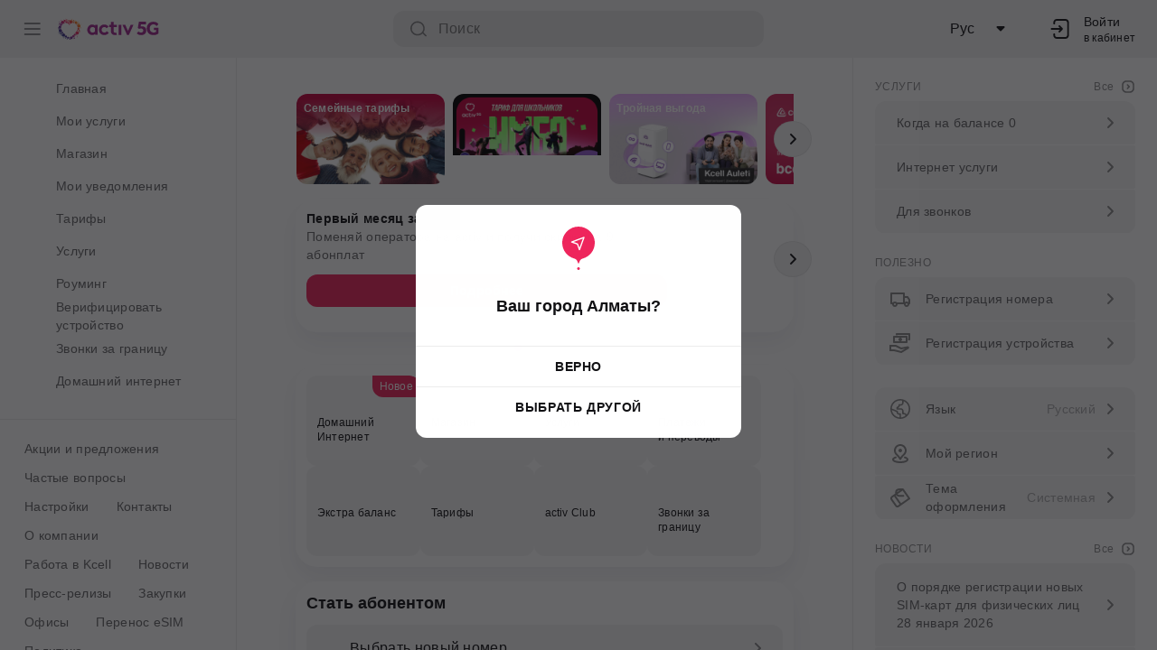

--- FILE ---
content_type: text/html; charset=utf-8
request_url: https://activ.kz/ru/home?_event_transid=1492362581&_event_clientip=3.17.24.86&_event_clientport=43836&_event_attackname=Folder%20Access%20Violation&_event_threatcategory=Access%20Control
body_size: 36510
content:
<!DOCTYPE html><html lang="ru"><head><script src="/static/check-browser.js" async=""></script><meta charSet="utf-8"/><meta name="viewport" content="width=device-width"/><meta name="next-head-count" content="2"/><link rel="preload" href="/_next/static/css/e051f1cc440aeec808a0.css" as="style"/><link rel="stylesheet" href="/_next/static/css/e051f1cc440aeec808a0.css" data-n-g=""/><noscript data-n-css=""></noscript><link rel="preload" href="/_next/static/chunks/webpack-e7422b787f0f3edd52b2.js" as="script"/><link rel="preload" href="/_next/static/chunks/framework-c325d20bf2f3a86b9408.js" as="script"/><link rel="preload" href="/_next/static/chunks/main-48d3f08ac25bcfd521e5.js" as="script"/><link rel="preload" href="/_next/static/chunks/pages/_app-100d8b512fead415f314.js" as="script"/><link rel="preload" href="/_next/static/chunks/pages/home-da62e5eee9bc3b4fa4f1.js" as="script"/></head><body><div id="__next"></div><script id="__NEXT_DATA__" type="application/json">{"props":{"pageProps":{"__lang":"ru","__namespaces":{"common":{"home":{"title":"Главная","suggest":"Предлагаем","overview":"Обзор","alsoInteresting":"Также интересно","specialForYou":"Специально для вас","favorite":"Избранные","globalSearch":"Поиск","balance":"Пополнить баланс","selectTariff":"Выбрать тариф","reserve":"Забронировать посещение","becomeSubscriber":"Стать абонентом","changeSim":"Заменить SIM-карту","registerNumber":"Зарегистрировать номер"},"willBeWrittenOff":"тенге, спишется","willBeWrittenOffWithoutTg":"Абонплата спишется","today":"Сегодня","yesterday":"Вчера","cancel":"Отмена","close":"Закрыть","goTo":"Перейти","ok":"Хорошо","continue":"Продолжить","common":"Завершить","news":"Новости","calendar":"Календарь","select":"Выбрать","phoneNumber":"Номер телефона","next":"Далее","save":"сохранить","copyLink":"Скопировать ссылку","copyText":"Скопировать текст","actions":"Действия","number":"Номер:","subscriber":"Абонент","duration":"Срок","service":"Услуга","availableAmount":"Доступная сумма","serviceCost":"Стоимость услуги","termsOfUse":"Условия использования","back":"Вернуться","openMap":"Открыть карту","connected":"Подключено","more":"Еще","showAll":"ПОКАЗАТЬ ВСЕ","hide":"СКРЫТЬ","show":"показать","send":"Отправить","required":"Обязательное поле","search":"Поиск","attention":"Обратите внимание","sort":"Сортировать","yes":"Да","no":"Нет","share":"Поделиться","copied":"Скопировано в буфер обмена","detailed":"Подробнее","fillAllFields":"Заполните все поля","addresses":"Адреса","seeAll":"Смотреть все","min":"мин","sec":"сек","kb":"KB","mb":"MB","gb":"GB","tb":"TB","of":"из","unlim":"Безлимит","inDetail":"Подробнее","validUntil":"Действует до","available":"доступно","entertainment":"Развлечения","nearestDepartment":"Ближайшие отделения","confirm":"Подтвердить","open":"Открыть","downloadPlayMarket":"Скачать в Play Маркет","downloadAppStore":"Скачать в App Store","remainingLimit":"Осталось попыток ввода кода","recommend":"Рекомендуем","from":"С","to":"По","dueWithin":"через {{days}}","startDate":"Дата начала","completionDate":"Дата завершения","fromDate":"С какой даты","toDate":"По какую дату","noConnectedServices":"Ничего не найдено","needAuthorization":"Авторизуйтесь в приложении для просмотра подключенных на номере услуг","details":"Детали","complete":"Завершить","skip":"Пропустить","comment":"Напишите комментарий","price":"Цена","code":"Код","calculate":"Вычислить","new":"Новое","all":"Все","uncover":"Раскрыть","someInteresting":"Мы готовим для Вас что-то интересное, заходите почаще","moreDetail":"Подробнее","sendCodePhoneNumber":"На номер {{phoneNumber}} был отправлен код.","aboutThePromotion":"Об акции","and":"и","addressesOfPartner":"Адреса партнера","support":"Поддержка"},"profile":{"creditLimit":"Кредитный лимит","topUp":"Пополнить","myNumber":"Мой номер","detailing":"Детализация","services":"Услуги","roaming":"Роуминг","connect":"Подключить","subscriptionFee":"Абонентская плата","connection":"Подключение","cost":"Стоимость","buy":"Купить","unlimited":"Безлимит","of":"из","alternativeConnection":"Альтернативное подключение услуги","alternativeConnect":"Альтернативное подключение","serviceActivated":"Услуга подключена!","serviceNotAvailable":"Услуга недоступна","serviceNotAvailableActivePackage":"Услуга недоступна, так как у вас есть действующий пакет","serviceDeactivated":"Услуга отключена!","serviceArchive":"Услуга является архивной, подключение закрыто","backToServices":"Вернуться к услугам","toMain":"На главную","numberAttemptsExceeded":"Количество попыток исчерпано","tryAgainAfter5":"Повторите попытку через 5 мин","popular":"Популярные","viaUSSDCommand":"Через USSD команду","connectedServices":"Подключенные услуги","myServices":"Мои услуги","free":"Бесплатные","toServices":"Перейти в услуги","addService":"Дополнительные услуги","addPackages":"Дополнительные пакеты","all":"Все","servicesSearch":"Поиск по услугам","alsoPopular":"Также интересно","suggestions":"Предложения","seeAll":"См. все","balance":"Баланс","dailyTraffic":"Ежедневный трафик","tariff":"Тариф","getAccess":"запросил доступ на управление вашим номером","traffic":"Трафик","availableAmount":"Доступная сумма","serviceCost":"Стоимость услуги","exchangeResources":"Обменять ресурсы","changeTariff":"Сменить тариф","reConnect":"Переподключить","reConnectTitle":"Переподключить тариф","reConnectDescription":"При переподключении тарифного плана все неиспользованные бонусы сохранятся.","tariffCost":"Стоимость","tariffSettings":"настройки тарифа","contractPhone":"Контрактный телефон","buyInAddition":"Докупить","confirmData":"Необходимо подтвердить личные данные","tariffTerm":"Срок","bonusesForExchange":"Бонусы по обмену","tariffAddPackages":"Докупить доп. пакеты","tariffAddPackagesSuccess":"Заявка принята","tariffAddPackagesSuccessInfo":"Результат будет предоставлен в виде SMS","tariffAddPackagesError":"Произошла ошибка","tryAgain":"Попробовать снова","tariffFeeNotPaid":"Не списана абонентская плата по тарифу, пополните баланс","dailyPackage":"Активирован «Ежедневный пакет при не списании абонентской платы по тарифу», пополните баланс","mainNumber":"Основной","yourTariffArchive":"Ваш тариф является архивным, рекомедуем сменить на актуальный","from":"из {{maxAmount}} ","used":" ･ {{usedAmount}} ","till":"до {{endDate}}","remained":"Осталось: {{time}}","promoAvailability":"Акция доступна","hasSaleAvailable":"Вам доступна скидка","saleAvailableDate":"{{amount}} тенге, действует c {{startDate}} до {{endDate}}","actual":"Актуально на","enterIin":"Введите ИИН","confirmFullName":"Подтвердите ФИО","confirmFullNameAlert":"Ваше имя и фамилия указаны верно?","fullName":"ФИО","checkIin":"Проверим, можно ли зарегистрировать номер онлайн","generalItemNew":"New","clientActiv":"Клиенту activ","shareGb":"Делись гигами","recipientActiv":"Получатель должен быть абонентом activ","amountOrVolume":"Количество/Объем","transferCost":"Стоимость перевода","transferTo":"Вы переводите {{amount}} на номер {{phoneNumber}}","freeTransfer":"Перевод бесплатный","successTransfer":"Вы поделились гигами!","transferError":"Что-то пошло не так!","backToMain":"Вернуться на главную","transferNotAvailable":"Упс, на Вашем тарифе нельзя делиться интернетом","goForGb":"Ходи за Гиги","goForGbUnavailable":"Услуга «Ходи за гиги» недоступна на номерах с контрактным телефоном и на тарифе Базовый.","warning":"Внимание","noAddPackages":{"oops":"Упс","descriptionNoContent":"Сейчас нет доступных пакетов для подключения. Попробуйте позже."},"cantShareGigs":"Нельзя поделиться гигами :(","numberIsBlocked":"Ваш номер заблокирован","earlyPaymentOfTheService":"Досрочное погашение услуги","sumOfTheMainDebt":"Сумма общего долга","repayEarly":"Погасить досрочно","repay":"Погасить","resourcesCantExchanged":"Нельзя обменять ресурсы :(","remainingDebt":"Остаток долга","earlyRepayment":"Досрочное погашение","resendCode":"Переотправить код","totalAmount":"Общая сумма"},"finance":{"balance":"Баланс на:","rules":"Я прочитал \u003ca target=\"_blank\" href={{href}}\u003eправила\u003c/a\u003e, согласен и принимаю условия проведения онлайн оплаты. Я проверил и подтверждаю, что намерен оплатить выбранную сумму на указанный абонентский номер. Вся информация внесена мной правильно.","paymentMethods":"Способы оплаты","autocompleteLabel":"Автопополнение:","extraBalance":"Экстра баланс","extraBalanceDebt":"Долг по услуге «Экстра баланс»:","extraMBDebt":"Долг по услуге «Экстра мегабайты»:","phone":"Номер телефона","amount":"Сумма","autoPayment":"Auto Payment","operationId":"ID операции","card":"Карта","cardSaved":"Ваша карта успешно сохранена","cardUnsaved":"Не удалось сохранить вашу карту","payments":{"payments":"Платежи","category":"Категории","favourites":"Избранные","offers":"Предложения","recent":"Недавние","choosePayment":"выбрать платеж","noContentFavourites":"Нет избранных платежей.Создайте первый платеж.","transport":"Транспорт","services":"Сервисы","suggestions":"Предложения","confirmDelete":"Вы уверены что хотите удалить выбранный платёж?","myPayments":"Мои платежи","frequentPayments":"Частые платежи","history":"История","selectPayment":"Выберите платеж","till":"до {{percent}}"},"authorizeFavorites":"Мои платежи доступны для авторизованных пользователей","authorize":"Недавние платежи доступны для авторизованных пользователей","noHistory":"По запросу ничего не найдено.","noFavorites":"Нет избранных платежей. Создайте первый платеж.","links":{"topUp":"Пополнить","transfers":"Переводы","payments":"Платежи","purchases":"Покупки","autoPayments":"Автоплатежи","history":"История"},"addBalance":{"amountError":"Минимальная сумма платежа 200 тенге Максимальная сумма платежа в день составляет 250 000 тенге на один Абонентский номер","minAmountError":"Минимальная сумма платежа {{amount}} тенге","maxAmountError":"Максимальная сумма платежа в день составляет {{amount}} тенге","success":"Запрос на пополнение принят!","cardNumber":"Номер карты","payMore":"оплатить еще","getCheck":"получить чек","check":"Чек","sender":"Отправитель","alternativeWithdraw":"Альтернативные способы пополнения","alternativePaymentMethods":"Альтернативные способы оплаты","topupBalance":"Пополнение баланса","confirmTopup":"Подтвердите пополнение","topupMethods":"Способы пополнения","topupMethod":"Способ пополнения","paymentInProcessing":"Платеж принят в обработку","paymentSuccess":"Платеж прошел!","topupMore":"Пополнить еще","paymentFrom":"Оплата с","errorCode":"Код ошибки"},"exchange":{"calls":"Звонки","SMS":"SMS","internet":"Интернет","exchange":"Обменять","chooseResource":"Выберите ресурс","available":"Доступно","receive":"Получить","conditions":"Условия","conditionsInfo":"Только на тарифах «Лучше» вы получаете в 2 раза больше ГБ при обмене минут и SMS совершенно бесплатно!\n\nНапример, вместо 1 ГБ за 50 SMS или 10 минут – вы получаете 2 ГБ.\n\nСтандартный курс обмена: 1 ГБ = 50 SMS = 10 мин. Комиссия за обмен – 90 тг.\n\nОбратите внимание, повторный обмен уже обмененных ранее минут, SMS и ГБ невозможен.","changeGbForCostInfo":"Комиссия — 90 ₸ за обмен.","readMore":"Подробнее тут","currency":"Курс обмена","currencyRate":"50 SMS = 10 мин = 1 ГБ","pullToShare":"Потяните для обмена:","yourChoose":"Вы меняете:","exchangeImmediately":"Обменять сразу на ГБ:","exchangeManually":"Обменять вручную","reset":"Сбросить","tryAgain":"Попробовать снова","notEnoughBalanceForExchange":"Недостаточно баланса для обмена","notEnoughResourcesForSms":"Не хватает SMS для обмена","notEnoughResourcesForMinute":"Не хватает минут для обмена","notEnoughResourcesForAll":"Не хватает минут и SMS для обмена","or":"Или:","exchangeResources":"Меняй на гиги","availableForExchange":"Доступно для обмена:","done":"Готово!","youBackOnline":"Вы снова на связи :)","error":"Что-то пошло не так :(","fixSoon":"Но мы уже знаем о проблеме и скоро все исправим.","pleaseTryLater":"Пожалуйста, попробуйте позже.","confirmExchange":"Обменять {{sliderState}} {{fromUnit}} на {{changeableAmount}} {{toUnit}}?","confirmExchangeForMinute":"Обменять {{sliderState}} {{fromUnit}} на {{changeableAmount}} {{toUnit}}?","allSMSToMb":"Все SMS \nна {{displayAmount}} ГБ","allMinutesToMb":"Все минуты \nна {{displayAmount}} ГБ","smsAndMinutesToMb":"Все SMS и \nминуты на {{displayAmount}} ГБ","exchangeAllSmsToMb":"Обменять все SMS на {{displayAmount}} ГБ?","exchangeAllMinutesToMb":"Обменять все минуты на {{displayAmount}} ГБ?","exchangeAllToMb":"Обменять все SMS и минуты на {{displayAmount}} ГБ?","noExchangeResources":"Похоже, ресурсы по тарифу на исходе, обменять не получится :(","whatYouCanDo":"Вот что вы можете сделать:","sliderExchangeValue":"{{sliderState}} {{fromUnit}} на {{changeableAmount}} {{toUnit}}","doubleGb":"ГБ x2","doubleGbTitle":"Удвоено в рамках акции","exchangeIsNotPossible":"Повторный обмен невозможен"},"transfer":{"internet":"Интернет","balance":"Баланс","gb":"ГБ","shareGigs":"Делись гигами","available":"Доступно:","currency":"Курс перевода:","currencyRate":"1 ГБ = 90 ₸","pullToChoice":"Потяните для выбора объема:","youTransfer":"Вы переводите:","free":"Бесплатно","send":"Отправить","notEnoughGigs":"Упс, не хватает ГБ. После перевода у Вас должно остаться не менее 500 МБ","notEnoughBalance":"Недостаточно для оплаты перевода ГБ","notExist":"Номера не существует","numberBlocked":"Номер получателя заблокирован","onlyToActivAndKcellNumber":"Перевести ГБ можно только клиентам activ и Kcell","sameNumber":"Нельзя поделиться ГБ с самим собой","activNumber":"Номер клиента activ, Kcell","transferCost":"Стоимость перевода:","conditions":"Условия","conditionsMainText":"Делитесь гигами легко и быстро! Бесплатно для клиентов \u003ca style='color: #1D8DE1' href={{href}}\u003eтарифов «Лучше»\u003c/a\u003e, для остальных тарифов действует комиссия: \n1 ГБ = 90 ₸.","conditionsHelperText":"Переданные ГБ действуют 7 дней с момента получения.","conditionsLimitForTransfer":"За раз можно перевести не более 20 ГБ.","readMore":"Подробнее тут","confirmText":"Вы переводите {{gbAmount}} ГБ \nна номер \n{{phoneNumber}}","confirmTransferCost":"Перевод будет стоить {{chargeValue}} ₸","transfer":"Перевести","receiverGetGigi":"Клиент {{phoneNumber}} получил {{gbAmount}} ГБ","successTransfer":"Вы поделились гигами!","transferError":"Что-то пошло не так :(","backToMain":"Вернуться на главную","transferNotAvailable":"Упс, на Вашем тарифе нельзя делиться интернетом","fixSoon":"Но мы уже знаем о проблеме и скоро все исправим.","pleaseTryLater":"Пожалуйста, попробуйте позже.","tryAgain":"Попробовать снова","transfers":"Переводы"},"wooppay":{"needPassIdentification":"Надо пройти идентификацию","identificationPassDescription":"Уважаемый абонент! Для совершения переводов и вывода средств на любую сумму, а также для разовых платежей на сумму более 145 850 ₸ (в сутки более 291 700 ₸) Вам необходимо пройти идентификацию. Для этого перейдите на портал www.mobimoney.kz в раздел «Получение денег», выберите операцию и затем по ссылке, полученной в SMS на ваш номер, пройдите идентификацию."},"bonuses":{"title":"OGO Bonus","buttonOpen":"Откройте OGO Bonus","buttonBonus":"OGO Bonus: {{value}}","replenishment":"Заработано","expenses":"Потрачено","all":"Все операции","expensesOn":"Заработано за {{month}}: {{value}}","replenishmentOn":"Потрачено за {{month}}: {{value}}","historyNothingFound":"Ничего не найдено","checkingData":"Проверяем данные","wait":"Пожалуйста подождите","totalAmount":"Общая сумма платежа: {{totalAmount}}","from":"От кого: {{from}}","to":"Кому: {{to}}","earnedBonuses":"Начислено OGO Bonus","ogoBonusSpending":"Потрачено OGO Bonus","bonusSpending":"Трата бонусов","amountPayment":"Сумма платежа","ogoBonusEarned":"Заработано OGO Bonus","bonuses":"Бонусов","bonusesTitle":"Бонусы","ogoBonuses":"OGO бонусы","openAccount":"Открыть счет"},"bonusesTransfer":{"paymentDate":"Дата платежа","receiptNumber":"Номер квитанции","nameThePayer":"ФИО плательщика","paidFrom":"Оплачено с","lessBonusCount":"У вас менее {{count}} OGO Bonus","lessBonusCountShouldBe":"Сумма должна быть не менее {{count}} OGO Bonus","transfer":"Перевести","myNumber":"Мой номер","success":"Перевод успешно выполнен!","recipient":"Получатель","datetime":"Дата и время","somethingWentWrong":"Что-то пошло не так!","somethingWentWrongDescription":"К сожалению перевод не осуществлен. Попробуйте позже либо проверьте реквизиты перевода.","tryAgain":"попробовать снова","unavailable":"Перевод невозможен","unavailableAccount":"У получателя нет открытого счета OGO Bonus","accountRequired":"У получателя должен быть открыт счет OGO Bonus","unavailableForMyself":"Вы не можете перевести бонусы самому себе","maxSum":"Недостаточно бонусов","withdrawBonuses":"Вывести бонусы","shareBonuses":"Поделиться бонусами","confirmationOfTransfer":"Подтверждение перевода","successfully":"Успешно","soon":"Скоро"},"bonusesPayment":{"spend":"Потратить бонусы","fromBalance":"С баланса","fromBonus":"С OGO Bonus","accrualBonuses":"Начислится OGO Bonus"},"referral":{"totalBonus":"Всего бонусов","invitationBonuses":"За приглашения"},"error":"Ошибка","regionNotSupportGame":"Участвовать в лотерее можно только на территории Республики Казахстан.\nВам следует разрешить браузеру доступ к геолокации.","sattyZhuldyz":"Сәтті Жұлдыз","howToDo":"Как это сделать","needAllowGeo":"Для участия в лотерее требуется разрешить браузеру доступ к геолокации.\nДалее Вы увидите сообщение от браузера, нажмите «Разрешить».","notificationsTitle":"Для участия в лотерее требуется разрешить браузеру доступ к геолокации.","notificationsDescription":"Далее Вы увидите сообщение от браузера, нажмите «Разрешить».","back":"Назад","invitationStatus":"Статус приглашений","accept":"Принять","loginToSeeBalance":"Авторизуйтесь, чтобы увидеть \n мобильный баланс","mobileFinances":"Мобильные финансы","all":"Всё","methods":"Способы"},"other":{"other":"Дополнительно","settings":"Настройки","tariffPlans":"Тарифные планы","archivePromo":"Архивные акции","archive":"Архив","promoIsInvalid":"Акция является недействительной","services":"Услуги","roaming":"Роуминг","internationalCalls":"Звонки за границу","news":"Новости","noNews":"Новостей за данный период нет","pressReleases":"Пресс-релизы","noPressReleases":"Пресс-релизов за данный период нет","purchases":"Закупки","noPurchases":"Закупок за данный период нет","aboutCompany":"О компании","contacts":"Контакты","faq":"Частые вопросы","importantToKnow":"Важно знать","chatRobot":"Робот-консультант","officesCoverage":"Офисы","stocks":"Акции","stocksAndPromos":"Акции и предложения","sections":"Разделы","specialRoaming":"Особый роуминг","all":"Все","shop":"Магазин","finance":"Финансы","profile":"Профиль","notificationСenter":"Центр уведомлений","selectedNews":"Выбранная новость недоступна для вашего региона","noNewsByRegion":"По вашему региону нет доступных новостей","noServicesByRegion":"По вашему региону нет доступных услуг","selectedService":"Выбранная услуга недоступна для вашего региона","selectedPromo":"Выбранная акция недоступна для вашего региона","legalInformation":"Юридическая информация","noPromosByRegion":"По вашему региону нет доступных акции","onlyForYou":"Только для вас","authForPromos":"Авторизуйтесь в приложении для просмотра персональных акций","offerAvailable":"Предложение доступно","waitForSms":"Ваша заявка принята. Ответ поступит в виде SMS","somethingWrong":"Что-то пошло не так!","tryRequestLater":"Произошла Ошибка. Попробуйте повторить запрос позднее.","saleActiveTime":"Время действия акции:","notInterested":"Понятно","archiveServices":"Архив услуг","privacyPolicy":"Политика конфиденциальности","jobAtKcell":"Работа в Kcell","detectDevice":"Скачать приложение","cyberHygieneSurvey":"Опрос о кибергигиене","multiSubscription":"Multi подписка","regionUnavailable":"Регион недоступен","unavailableDescription":"Доступ к сервису возможен только \nс территории Республики Казахстан"},"faq":{"title":"Частые вопросы","faq":"Часто задаваемые вопросы","faqAnswers":"Ответы на часто задаваемые вопросы","categories":"Категории вопросов","allQuestions":"Все вопросы","byABC":"По алфавиту","byDate":"По дате добавления","datePublication":"Дата публикации","isHelpful":"Была ли информация полезной?","helpful":"Полезно","similar":"Похожие вопросы","notFound":"Не нашли ответа?","error":"Произошла ошибка","success":"Спасибо за ваш отзыв!","helpfulness":"пользователей считают информацию полезной","documents":"Документы","askYourQuestion":"Задать свой вопрос","virtualAssist":"Виртуальный помощник","writeComment":"Напишите, что вам не понравилось","requestSent":"Ваш запрос отправлен"},"family":{"tariffWillChanged":"Тариф будет изменен","confirmToContinue":"Восстановить архивный тариф будет невозможно","cancel":"Отмена","confirm":"Подтвердить","turnDownInvitation":"Отклонить приглашение","refusingToJoinGroup":"Отказываясь от вступления вы теряете множество привилегий","activeInvitation":"У Вас есть активное приглашение","activeInvitationDescription":"Отклоните его, чтобы создать свою группу","close":"Закрыть","pageTitle":"Моя семья","groupMembers":"участники группы","addMembersTitle":"Добавить участников","addMembersDescription":"Приглашайте друзей и близких","limitReached":"Лимит заполнен","homeInternet":"Домашний интернет","addRouterTitle":"Добавить роутер","addRouterDescription":"Для домашнего интернета","m2mTitle":"m2m","addDeviceTitle":"Добавить М2М устройство","addDeviceDescription":"Умные часы, сигнализация и др.","cancelInvite":"Отменить приглашение","headRole":"Глава","deleteLabel":"Удалить","instructionLabel":"Инструкция","confirmCancelTitle":"Подтвердите для продолжения","confirmCancelLabel":"Да","cancelLabel":"Нет","buyPhoneNumberTitle":"Нет номера? Вы можете купить его","inviteText":"Пригласить","groupFullMessage":"Группа заполнена. Для добавления выберите тариф с большим количеством участников.","notAvailable":"Устройство не может быть добавлено. Возможные причины: абонент приглашен в другую группу, номер заблокирован, имеется задолженность, юр. лицо и т.д.","goToMain":"На главную","addMemberByHead":{"phoneNumberLabel":"Номер телефона","errorMessage":"Участник не может быть добавлен. Возможные причины: номер заблокирован, имеется задолженность, юр. лицо и т.д."},"addDeviceByHead":{"pageTitle":"Добавить устройство","tariffWillChangeTitle":"Тариф будет изменен","tariffWillChangeDescription":"Скорость интернета на тарифе до 256 Кбит/сек","cancelLabel":"Отмена","confirmLabel":"Подтвердить","errorMessage":"Устройство не может быть добавлено. Возможные причины: номер заблокирован, имеется задолженность, юр. лицо и т.д."},"addRouterByHead":{"pageTitle":"Добавить роутер","tariffWillChangeTitle":"Тариф будет изменен","tariffWillChangeDescription":"Для непрерывной работы роутера и стабильного сигнала, звонки/SMS будут недоступны","cancelLabel":"Отмена","confirmLabel":"Подтвердить","errorMessage":"Устройство не может быть добавлено. Возможные причины: номер заблокирован, имеется задолженность, юр. лицо и т.д."},"addUserByHead":{"pageTitle":"Добавить участников","countLabel":"Кол-во","title":"Введите номер абонента"},"instructionModal":{"confirmButtonLabel":"Отправить","cancelButtonLabel":"Отменить"},"confirmDeleteModal":{"title":"Участник удален","description":"Можно отменить, если передумали","confirmLabel":"Все равно продолжить","cancelLabel":"Отменить удаление"},"familyOverLimitAlert":{"title":"Превышен лимит участников","toSwitchFamilyTariffs":"Чтобы подключить тариф {{tariffName}}, удалите","oneMember":"1 участника","nMembers":"участников","routerNumber":"номер роутера","oneDevice":"1 устройство","nDevices":"устройства","tryAgain":"а затем повторите попытку."}},"permissions":{"permissionConfig":"Настройки разрешений","chooseGivePermission":"Выберите услуги к которым хотите дать доступ:","view":"Просмотр","currentBalance":"Просмотр текущего баланса","currentTariff":"Текущий тариф","debtBalance":"Долг по услугам «Экстра баланс», «Экстра мегабайты»","contract":"Контрактный договор и график погашения","changeTariff":"Сменить тариф","reconnectTariff":"Переподключить тариф","bonusSwapTariff":"Обмен бонусами внутри тарифа","conDiscon":"Подключение/отключение","roamingSection":"Раздел роуминг","roamingCompare":"Сравнить стоимость акции с ценами","operations":"операции","roaming":"Роуминг","services":"Услуги","servicesList":"Просмотр списка услуг","connectServices":"Подключение услуг «Экстра баланс», «Авто экстра баланс», «Экстра мегабайты»","newsView":"Просмотр раздела Новости","faqView":"Просмотр раздела Часто задаваемые вопросы ","contactsView":"Просмотр раздела Контакты","search":"Поиск","allowAccess":"Разрешить доступ","restrictedAccess":"У Вас нет доступа к этому разделу","sectionAvailable":"Его может просматривать только владелец номера.","chooseAccount":"Выберите аккаунт, под которым хотите залогиниться","logInFromAnotherAccount":"Войти с другого номера"},"profileSettings":{"personalData":{"personalData":"Личные данные","changeSim":"Замена SIM/eSIM","numberPortation":"Перенос номера","newNumber":"Оформление нового номера","myNumber":"Мои номера","manageNumbers":"Управление номерами","myDevices":"Мои устройства","deliveryAddresses":"Адреса доставки","tiedCards":"Привязанные карты","myLimit":"Мои лимиты","myDocs":"Мои документы","blockNumber":"Блокировка номера"},"settings":{"settings":"Настройки","safety":"Безопасность","notification":"Уведомления","agreements":"Правила и договоры","themeDecoration":"Тема оформления","language":"Язык","myCity":"Мой город","myRegion":"Мой регион","help":"Помощь","logout":"Выйти из аккаунта"},"device":{"deviceRegister":"Регистрация устройства","register":"Зарегистрировать","registered":"Зарегистрированные","unregistered":"Незарегистрированные","unregister":"Снять регистрацию","unregistering":"Снятие регистрации","yourIin":"ИИН","passportNumber":"Номер паспорта","current":"Текущее устройство","myDevices":"Мои устройства","infoQuestion":"Зачем нужна регистрация устройства?"},"numbers":{"myNumbers":"Мои номера","numberName":"Название номера","nameMember":"Имя участника","renaming":"Переименование","rename":"Переименовать","SIMChange":"Замена SIM-карты","SIMChangeLabel":"Введите 20 цифр на SIM–карте","changeSIM":"Заменить SIM–карту","change":"Заменить","blockNumber":"Заблокировать номер","blockingNumber":"Ваш номер активен","blockingInfo":"Вы действительно хотите заблокировать номер?","unblockingInfo":"Вы действительно хотите разблокировать номер?","unlockNumber":"Разблокировать","unlockingNumber":"Ваш номер заблокирован","removingNumber":"Удаление из аккаунта","removeNumber":"Удалить из аккаунта","remove":"Удалить","removingInfo":"Вы больше не сможете управлять этим номером с аккаунта","addNumber":"Добавление номера","addNumberInfo":"Добавлять можно только номера Kcell","inactive":"Неактивен","blocked":"Заблокирован","withAccess":"Делюсь доступом к моему номеру","managed":"Номера, которыми я управляю","waiting":"Ожидаем права доступа","new":"Ожидаем подтверждения","whatIs":"Что такое мультиаккаунт?","configAccess":"Настроить разрешения","openDetailingAccess":"Открыть доступ к детализации","closeDetailingAccess":"Закрыть доступ к детализации","unmountFromAccount":"Закрыть доступ на управление","main":"Основной","multiAccountRequest":"Запрос на мультиаккаунт","sms":"Подтверждение номера","notControlled":"больше не сможет управлять вашим номером","addNumberLabel":"Добавить номер","multiAccount":"Мультиаккаунт","requestConfirmation":"Запросить подтверждение","confirmationCode":"Код подтверждения","confirmDelete":"Вы действительно хотите удалить номер из списка?","sendCode":"Отправить код","addNumberDescription":"Введите номер абонента Activ, которым хотите управлять","memberDeleted":"Участник {{phoneNumber}} удалён","memberAdded":"Участник {{phoneNumber}} добавлен","switch":"Переключиться"},"changeAvatar":{"choose":"Выбрать из галереи","make":"Сделать фото","delete":"Удалить фото"},"changeBg":{"choose":"Выберите фон"},"id":"Идентификатор","toPhysicalSimCard":"на физическую SIM-карту","toESim":"на eSIM","selectArea":"Выберите область","ready":"Готово","email":{"current":"Текущий email","addEmail":"Добавить email","changeEmail":"Изменить email","confirmEmail":"Подтвердить email","enterNewEmail":"Введите новый email","enterEmail":"Введите Ваш email","newEmail":"Новый email","error":"Ошибка при сохранении email","success":"Email успешно сохранен","incorrectEmail":"Неверный формат email","confirmText":"На указанный email {{email}} отправлен код подтверждения","rules":"Согласен \u003ca href=\"{{href}}\"\u003e с условиями обработки электронных обращений\u003c/a\u003e с указанного email адреса","conditions":"Условия обработки"},"mfsCards":{"myCards":"Мои карты","main":"Основная","expired":"Истек срок карты","makeDefault":"Сделать основной","rename":"Переименовать","delete":"Удалить","renaming":"Переименование","cardName":"Название","cardDeleted":"Карта {{cardName}} ({{panMask}}) удалена","cardWillDelete":"После удаления карты {{cardName}} {{panMask}}, все настроенные автооплаты и автоплатежи по этой карте перестанут действовать в приложении и Masterpass","noCards":"Сохраненных карт нет","needSaveCard":"Для сохранения карты пополните баланс","typeSmsCode":"Введите SMS-код","deleteCard":"Удаление карты","deleteWarning":"{{cardMask}} карта будет удалена без возврата","cardSelect":"Выбор карты"}},"error":{"nothing":"Тут ничего нет","findError":"Похоже, мы не можем найти нужную Вам страницу.","goToMain":"Перейти на главную страницу","attentionDescription":"Вы можете вернуться на главную страницу, либо сменить регион в настройках","changeRegion":"Сменить регион","technicalWorkProgress":"Ведутся технические работы","temporaryFixSoon":"Это временно, скоро всё поправим","plsTryLater":"Пожалуйста, попробуйте позже","goToServices":"Вернуться к Услугам"},"login":{"authorization":{"authorize":"Авторизоваться","agreementText":"Продолжая, Вы подтверждаете свое согласие ","agreementTextLink":"с перечнем документов АО «Кселл»","agreementTextContinuation":", в т.ч. на сбор и обработку персональных данных провайдером","label":"Войти","inCabinet":"в кабинет","logoutTitle":"Выход из аккаунта","logoutDescription":"При выходе из аккаунта данные авторизации будут стерты. Для повторного входа потребуется заново ввести номер и пароль.","logout":"Выход","registration":"Регистрация"},"phoneNumber":{"label":"Войти","phone":"Номер телефона","submit":"Продолжить","errors":{"errorMessage":"Ошибка","notFoundDescription":"Вы не являетесь абонентом Activ","kcellNumber":"Вы являетесь абонентом Kcell","kcellNumberDescription":"Рекомендуем зарегистрироваться в суперприложении Kcell. Для входа в личный кабинет Aulet, установите приложение Kcell.","toKcell":"Перейти в кабинет Kcell","notFound":"Номер не найден","invalidNumber":"Неверный формат номера телефона","becomeActiv":"Стань абонентом activ","goToWebsite":"Перейти на сайт","legalEntityNumber":"Введенный номер, оформлен на организацию","legalEntityCabinet":"Перейти в кабинет для бизнес-клиентов?","toCabinet":"Перейти в кабинет","contacts":"Контакты","topUp":"Пополнить","unblockNumber":"Разблокировать номер","buyNumber":"Подобрать номер","newAccount":"Новый номер","becomeActivSubscriber":"Проверьте правильность написания номера или станьте абонентом Activ","addingNumberUnavailable":"Добавление указанного номера в данный момент недоступно"}},"password":{"label":"Войти","submit":"Войти","viaBiometry":"по Биометрии","viaSms":"по SMS","loginViaSms":"Вход через SMS","canNotLogin":"Не получается войти?","canNotLoginViaSms":"Не приходит СМС?","loginViaBiometry":"Войти по биометрии","restoreAccess":"Восстановить доступ","saveMe":"Запомнить меня"},"sms":{"label":"Подтверждение номера","resend":"Отправить код повторно"},"smsCheck":{"limitEnd":"Превышен лимит. Попробуйте позже."},"session":{"sessionEnd":"Сессия на данном устройстве завершена","loginAgain":"Войти заново"}},"city":{"chooseCity":"Выбрать город","chooseAnotherCity":"Выбрать другой город","confirm":"Верно","yourCity":"Ваш город","almaty":"Алматы","chooseRegion":"Выберите регион","chooseAnotherRegion":"Выбрать другой","yourRegion":"Ваш регион","search":"Поиск","notFoundClub":"Вашего города нет в списке клуба. Пожалуйста, выберите другой город."},"globalSearch":{"shop":"Магазин","showResults":"Показать результаты","cantFindPage":"Похоже, мы не можем найти нужную Вам страницу. Попробуйте изменить поисковый запрос или найти в магазине.","searchInStore":"Искать в магазине","requestInProgress":"Идет запрос...","noMatches":"Нет совпадений","filters":"Фильтры"},"navigation":{"main":"Главная","profile":"Профиль","cabinet":"Личный кабинет","finance":"Финансы","store":"Магазин","messages":"Сообщения","roaming":"Роуминг","roamingClub":"Роуминг клуб","tariffs":"Тарифы","personal":"Личные данные","menu":"Меню","ogo":"Банк","more":"Еще","cabin":"Кабинет","services":"Мои услуги","notifications":"Мои уведомления","imbaStore":"Магазин ИМБА"},"subscriber":{"becomeASubscriber":"Стать абонентом","transferNumber":"Перенести свой номер","newNumber":"Подобрать номер","bookNumber":"Подобрать новый номер","simReplace":"Замена SIM","eSim":"eSim","portNumber":"Перенести свой номер","mnpExternal":"ПЕРЕНЕСТИ НОМЕР ОТ ДРУГОГО ОПЕРАТОРА","mnpInternal":"ПЕРЕНЕСТИ НОМЕР ACTIV В KCELL","mnpCheckStatus":"ПРОВЕРИТЬ СТАТУС ПЕРЕНОСА","cancel":"ОТМЕНА"},"language":{"title":"Язык","lang":{"russian":"Русский","english":"Английский","kazakh":"Казахский"},"notify":"Выбранный язык устанавливается для интерфейса приложений и уведомлений от Компании"},"theme":{"dark":"Темная","light":"Светлая","system":"Системная","info":"Выберите тему оформления — светлую, темную или системную. Системная тема зависит от настроек устройства."},"contacts":{"title":"Офисы и покрытие","offices":"Офисы","office":"Офис","contacts":"Контакты","covering":"Покрытие","open":"Открыто","openUntil":"Открыто до {{endTime}}","closed":"Закрыто","km":"км","meter":"м","filter":"Фильтр","reset":"Сбросить","allShops":"Все салоны и магазины","region":"Регион","city":"Город","openNow":"Открытые сейчас","nearby":"Рядом","dillers":"Дилеры","emergencyNumbers":"Экстренные номера","freeConnections":"Бесплатные соединения","callCenter":"Call Center","roundTheDay":"Kруглосуточно, без выходных","onlyActiv":"Tолько для абонентов activ","social":"Социальные сети","shops":"Салоны и магазины","feedback":{"label":"Обратная связь","writeUs":"Напишите нам","chooseCity":"Выберите город","writeName":"Введите имя","contactNumber":"Контактный номер телефона","questionTopic":"Тема вопроса","questionText":"Текст вопроса","allowedFileFormatsMessage":"Для загрузки файлов доступны форматы JPG, PNG, PDF","maxFileSize":"Максимальный размер загружаемых файлов 6МБ","thanks":"Спасибо за обращение","success":"Мы получили ваше сообщение, ответим в ближайшее время","fail":"Произошла ошибка","backToContacts":"вернуться в контакты","preferred":"Как вы желаете получить ответ?","viaEmail":"По Email","viaPhone":"По телефону","noAnswer":"Без ответа","incorrectEmail":"Некорректный электронный адрес"},"today":"Сегодня","lunch":"Обед","holiday":"Выходной","chooseCity":"Выберите город","chooseRegion":"Выберите регион","weekdays":{"mon":"Понедельник","tue":"Вторник","wed":"Среда","thu":"Четверг","fri":"Пятница","sat":"Суббота","sun":"Воскресенье"},"stable":"Устойчивое","unstable":"Неустойчивое","booking":{"title":"Бронирование очереди","next":"Далее","date":"Дата","time":"Время","bookingVisit":"Бронь посещение","bookOrder":"Забронировать посещение","getCodeByMail":"Получить код по почте","bookQueue":"Забронировать посещение","titleSuccess":"Ваш код бронирования","somethingWentWrong":"Что-то пошло не так!","tryAgain":"Попробовать снова","chooseTime":"Выберите время","chooseOffices":"Выбрать офисы","morning":"Утро","day":"День","evening":"Вечер","waiting":"Ожидание","free":"Свободнее","queue":"Очередь","bookingOrderMinutes":"до {{minutes}} минут","peopleInQueue":"{{number}} человек","successMessage":"Ждем вас по адресу: {{address}}, {{date}} г. в {{time}} по времени г.Алматы.","tryTomorrow":"Попробуйте завтра"},"confirmEmail":"Подтвердите email","retailBusinessCustomers":"Физическим и юридическим лицам","businessCustomersOnly":"Только юридическим лицам","retailCustomersOnly":"Только физическим лицам","customerService":"Оказание услуг","needsAshyq":"Требуется Ashyq","changeSearchParameters":"По вашим запросам ничего не найдено. Измените параметры поиска.","change":"Изменить","servicesList":"Список услуг","qualityCompliant":"Жалобу на качество связи можно оставить только в нашем суперприложении","officesAndCenters":"Офисы и центры обслуживания","dealerOffice":"Дилерский офис","allOffices":"Все офисы","showOnlyNearby":"Показывать только рядом","weekday":"Будни","holidays":"Сб - Вс","samrukKazyna":"Самрук-Казына","companyInfo":{"name":"Акционерное общество \"Кселл\"","address":"050040, Республика Казахстан, г. Алматы, ул.Алимжанова, 51","phone":"Тел.: +7 (701) 211 79 37","bin":"БИН: 980540002879"}},"forward":{"title":"Переадресация звонков","serviceConnected":"Услуга подключена","unconditional":"Безусловная","busy":"Занят","noAnswer":"Нет ответа","outOfArea":"Вне зоны покрытия","onNumber":"На номер","writeNumber":"Указать номер","attention":"Обратите внимание","conditions":"Условия использования","faq":"Частые вопросы","free":"Бесплатно","forwarding":"Переадресация","forwardingNumber":"Номер переадресации","save":"Сохранить","deleteNumber":"Удалить номер","calls":"Звонки","day":"День","active":"Активный","direction":"Направление","chooseDirection":"Выберите направление","onAnyNumber":"На любой номер Kcell/Activ","onServiceAlwaysOn":"На услугу «Всегда на связи»","onVoiceMail":"На голосовую почту 2020","notification2050":"Уведомление о пропущенных 2050","onLine2055":"Я на связи 2055","codeWasSend":"был отправлен код","resendVia":"Повторно можно отправить через"},"referral":{"invitationText":"Получи 500 OGO бонусов от activ. Оплати с баланса с моим промокодом {{promoCode}}. Инфо: ","inviteFriend":"Пригласить друга","yourPromoCode":"Ваш промокод","howDoesItWork":"Как это работает?","howToBecomeACustomer":"Как стать клиентом activ/Kcell","referralOgoBonus":"Реферальный OGO Bonus","enterPromoCode":"Ввести промокод","openBonusAccountQuestion":"Вы согласны открыть бонусный счет OGO?","forCurrentMonth":"За текущий месяц","shareWith":"Поделиться в","learnMore":"Больше информации","selectMonth":"За какой месяц?","b":"Б","historyOfInvitations":"История приглашений","referralProgram":"Реферальная программа","promoCodeCopied":"Промокод скопирован","linkCopied":"Ссылка скопирована"},"detailing":{"all":"Все","attention":"Обратите внимание","chooseAnotherDate":"Выбрать другую дату","description":"Детализацию за день, неделю, месяц и за 3 месяца можно посмотреть или скачать совершенно бесплатно. Однако, чтобы увидеть детализацию за 4 и более месяцев, вам нужно заплатить [N] ₸ за каждый следующий месяц.","download":"скачать","durationError":"Максимально может быть только 90 дней","expenses":"Расходы","faq":"Частые вопросы","generalTraffic":"Общий трафик","gprsAmount":"Интернет","halfYear":"Полгода","hideFree":"Скрыть бесплатные","imbaBalance":"Имбаксы","incoming":"Входящие","isFree":"Предоставляется ли детализация бесплатно?","mainPackage":"Основной пакет","month":"Месяц","network":"Интернет","noContent":"За выбранный период операции отсутствуют","outgoing":"Исходящие","paid":"Платный","replenishment":"Пополнение","replenishmentAmount":"Финансы","replenishments":"Пополнения","selectPeriod":"Выберите период","setPIN":"Установить PIN","sms":"SMS","smsAmount":"SMS","title":"Детализация","titleFamilyDetail":"Детализация Семейного","toShare":"поделиться","today":"Сегодня","totalExpenses":"Общие расходы","voice":"Звонки","voiceAmount":"Звонки","week":"Неделя","writeOff":"Списание","writeOffAmount":"Списания","year":"Год","yesterday":"Вчера"},"changeSim":{"enterIccid":{"simSettings":"Настройте SIM-карту","description":"Отсканируйте штрихкод или введите номер SIM-карты под ним вручную","enterIccid":"Номер SIM-карты","first20":"Первые 20 цифр под штрихкодом новой SIM-карты","noSim":"Что делать если нет Sim-карты:","orderSim":"Заказать SIM-карту","salesStore":"Обратиться к торговым точкам","startPockets":"стартовых пакетов"},"toVerifyIdentity":"для подтверждения личности","selectDocumentType":"Выберите тип документа","regConfirm":{"confirm":"Оформить"},"success":{"success":"Замена SIM-карты успешно выполнена!","description":"Необходимо заменить SIM-карту на мобильном устройстве либо перезагрузить устройство, если SIM-карта уже вставлена."},"error":{"error":"Произошла ошибка","tryLater":"Попробуйте позже.","tryAgain":"Попробуйте снова"},"lastCalls":{"request":"Пожалуйста, заполните дополнительную информацию, что бы мы были уверены, что форма заполняется владельцем номера.","enterNumber":"Введите 4 номера, на которые вы ранее звонили, за исключением последний 72 часов","outCall":"Исходящий вызов","title":"Перерегистрация"},"enterData":{"gender":"Ваш Пол","female":"Женский","male":"Мужской","title":"Регистрация номера"},"esim":{"getEsim":"Выпустить Esim","app":"Выпуск eSIM осуществляется через приложение activ","download":"Вы можете скачать приложение activ в AppStore или в Play Маркет","appstore":"Перейти в Appstore","playmarket":"Перейти в Play Маркет"},"checkData":{"surname":"Фамилия:","name":"Имя:","fatherName":"Отчество:","gender":"Пол:","birthDate":"Дата рождения:","iin":"ИИН:","docNumber":"Номер документа:","issueDate":"Дата выдачи:","issuedBy":"Кем выдан:","validThrough":"Действителен до:","dataCorrect":"Данные совпадают","dataIncorrect":"Данные не совпадают"},"titles":{"selectMethod":"Способ замены SIM","addSelfie":"Селфи","addDoc":"Сканирование документов","checkData":"Проверка данных","simSettings":"Настройки SIM"}},"contractPhones":{"paymentsSchedule":"График платежей","expired":"Просрочка","contractOn":"Контракт на {{product}}","nextPayment":"Следующий платеж","contractDetails":"Детали контракта","conditions":"Условия контракта","contractPhone":"Контрактный телефон","contract":"Контракт","contractPeriod":"Срок контракта","paid":"Оплачен","paidBy":"Выплачено {{amount}}","debtAmount":"Сумма долга","awaiting":"Ожидает оплаты","pay":"Оплатить","availablePacket":"Доступно по пакету до","month":"Месяц","debt":"Задолженность","delayInPayment":"по просрочке","expiredPayment":"Платеж просрочен","paymentAccepted":"Платеж оплачен","expiredDescription":"Вы можете погасить образовавшуюся задолженность вместе с суммой оплаты по текущему месяцу","seconds":"сек","downloadContract":"Скачать договор","paidOf":"Оплачено {{paidMonths}} из {{totalMonths}} месяцев","overdue":"Просрочен","unpaid":"Не оплачен","notСharged":"Не выставлен","dueOn":"Спишем","customerSupport":"Номер поддержки","makeMonthlyPayment":"Оплатить ежемесячный платеж","monthlyPayment":"Ежемесячный платеж","nextMonthlyPaymentText":"{{date}} произойдет автоматическое списание ежемесячного платежа с Вашего баланса","expiredPaymentText":"Пополните баланс - платёж спишется автоматически","onBalance":"На балансе","currentBalance":"Текущий баланс","totalAmountDue":"Итого к оплате","includingBalance":"С учетом баланса","enoughBalance":"На балансе достаточно средств для списания ежемесячного платежа","from":"С {{date}}"},"tariffs":{"all":"Все","title":"Тарифные планы","yourTariff":"Ваш текущий тариф","expiration":"Действителен до","connect":"Подключить","connected":"Подключено","successConnected":"Успешно подключено","disconnect":"Отключить","attention":"Обратите внимание","conditions":"Подробные условия","faq":"Частые вопросы","mobile":"Мобильный","unlim":"Безлимит","archiveTariff":"Архивные тарифы","archiveClose":"Архивный тариф. Подключение закрыто.","other":"Остальные","nextPayment":"Следующее списание ","otherConnect":"Другие способы","noMonthlyFee":"Без абонплаты","addService":"Дополнительные услуги","addServiceDescription":"Тарифицируемый объем услуг, не зависящий от списания абонентской платы","archived":"Тариф находится в архиве","actualTariff":"Актуальные тарифы","tariffSuccessConnect":"Тариф успешно подключен перейдите в личный кабинет","forSmartPhone":"Для смартфонов","forCall":"Для звонков","forSpecial":"Специальные","tariffCategories":"Категории тарифов","shortMonth":"мес","nearestDepartments":"Ближайшие отделения","selectedTariff":"Выбранный тарифный план недоступен для вашего региона","noTariffByRegion":"По вашему региону нет доступных тарифных планов.","agreement":"Согласен со сбором персональных данных","offer":"Оферта","downloadOnThe":"Загрузите в","offerAvailable":"Акция доступна до {{endDate}}","saleForYou":"Скидка для вас","tariffName":"Название тарифа","discount":"Скидка","offerUnavailable":"Акция недоступна","sryOfferUnavailable":"К сожалению, акция не доступна.","checkOffers":"Посмотрите другие на странице «Акции и предложения»","goToSection":"Перейти в раздел","noSupportExchangeResources":"Ваш тариф не поддерживает Меняй на гиги","needAuthorization":"Авторизуйтесь в приложение для просмотра обмена ресурсами","noOffersForYou":"К сожалению, сейчас нет предложений специально для Вас.","chooseTariff":"Выбрать тариф","unlimTraffic":"Безлимитный трафик","reconnectSuccess":"Тариф успешно переподключен","tariffConnection":"Подключение тарифа","confirmReplenishment":"Подтвердите пополнение","tariffServices":"Сервисы тарифа","days":"дней","toConnect":"Для подключения наберите команду","viaSMS":"Через SMS","code":"код 15 на номер 166","agreementRules":"Согласен(-a) с \u003ca href={{href}}\u003eусловиями тарифного плана и публичной офертой\u003c/a\u003e","personalAuthTag":"У вас могут быть персональные предложения по тарифам. Авторизуйтесь в суперприложении для просмотра","specialOffer":"Специальное предложение","speedReduced":"Скорость снижена","transferToKcell":"Подключая тариф, вы переносите свой номер в Kcell","noCallsAndSmsWarning":"Тариф включает в себя только интернет, поэтому Вам будут недоступны звонки/SMS."},"learnKazakhGame":{"main":{"iAccept":"Принимаю","termsOfPromotion":"условия акции"},"progress":{"accumulatedBonuses":"Накопленные бонусы","guessedWords":"Угадано слов {{ correctWords }}","lostLabel":"Вы ничего не выиграли","wonLabel":"Вы выиграли {{ bonus }} МБ","wonImbaLabel":"Вы выиграли {{ bonus }} ИМБ","bonusInfo":"до {{ bonusEndDate }} ･ {{ collectedBonuses }} МБ","bonusImbaInfo":"до {{ bonusEndDate }} ･ {{ collectedBonuses }} ИМБ","myProgress":"Мой прогресс"},"game":{"learnForGB":"Учи за гиги","learnForImba":"Учи за Имбаксы","fromRightWords":"{{ questionNumber }} из {{ dailyQuestionNumber }} слов","bonusMB":"+ {{bonusSize}} МБ","chooseRightTranslate":"Выберите правильный перевод","guessed":"Угадано {{ rightAnswersQuantity }}","guessedOutOf":"Угадано {{ rightAnswersQuantity }} из {{ questionNumber }}"},"onboarding":{"mainMenu":"Главное меню"},"error":{"serviceNotActivated":"Не удалось подключить услугу","tryAgain":"Возможно, вы не внесли абонплату за тариф. Пожалуйста, пополните баланс и попробуйте снова.","toMain":"На главную"},"success":{"learnKazakh":"Изучайте казахский язык или английский языки и получайте 100 МБ каждый день.","learnKazakhImba":"Изучайте казахский язык или английский языки и получайте 70 Имбаксов каждый день."}},"services":{"seeMore":"Смотреть ещё","minimize":"Свернуть","all":"Все","balance_0":"Баланс","internet_services":"Интернет","for_calls":"Звонки","entertainment":"Развлечения","others":"Разное","special_services":"Особые услуги","expired_extra_balance":"У вас долг по услуге \"Экстра баланс\"","welcomePage":{"welcome":"Добро пожаловать!","chooseMobileOperator":"Выберите мобильного оператора, чтобы продолжить операции по SIM-карте","continueKcell":"Продолжить с Kcell","continueActiv":"Продолжить с activ","clickHere":"Чтобы продолжить процесс по сервисным операциям, нажмите здесь","followTheLink":"Перейдите по ссылке, чтобы скачать суперприложение {{brand}}","continue":"продолжить","chooseLanguage":"Выберите язык"},"chatBot":{"message":"Сообщение...","chat":"Чат","typing":"Печатает...","operator":"Оператор"},"error":{"wentWrong":"\u003cp\u003eЧто-то пошло не так :(\u003c/p\u003e","tryLater":"\u003cp\u003eНо мы уже знаем о проблеме и скоро все исправим.\u003cbr /\u003e Пожалуйста, попробуйте позже.\u003c/p\u003e","btn":"Попробовать снова"},"activate":{"success":"\u003cp\u003eУра, Вы успешно подключили услугу!\u003c/p\u003e","btn":"Вернуться на главную"},"deActivate":{"success":"\u003cp\u003eВы отключили услугу \u003c/p\u003e","description":"\u003cp\u003eДалее тарификация по условиям Вашего тарифа\u003c/p\u003e","btn":"Закрыть"},"whereTo":"Куда","toAnotherNumber":"На другой номер","toVoicemail":"На голосовую почту","itsImportant":"Важно знать","callWillBeForwarded":"Звонки будут переадресованы на голосовую почту","callWillBeForwardedToNumber":"Звонки будут переадресованы на номер {{ forwardNumber }} ","edit":"Редактировать","chooseWhereToForward":"Выберите, куда переадресовать","serviceActivated":"Услуга подключена","serviceNotActivated":"Не удалось подключить услугу","goToServices":"Перейти к услугам","tryAgainOrCallCentre":"Попробуйте позже или обратитесь в Call Center","number":"Номер","incorrectPhone":"Введен некорректный номер телефона","requiredField":"Это поле обязательно","iinContain":"ИИН должен содержать 12 символов","filtersInfo":{"all":"Выберите один из 4 префиксов. Введите в поле поиска любые числа. Используйте фильтры.","favorite":"Введите любимое число (до 4 цифр)","tail":"Введите 2 цифры для поиска","similar":"Введите 7 цифр для поиска"},"filterTypes":{"all":"Любой","favorite":"Любимое число","tail":"Красивый хвост","similar":"Похожий номер"},"esimInfo":"Услуга “Перенос eSIM” доступна в приложении activ","downloadToContinue":"Скачайте приложение чтобы продолжить","esimTransfer":"Перенос eSIM","numberValidation":"Введите номер оператора РК"},"5g":{"title":"Территория 5G","cards":{"title":"Преимущества:","reliability":"Надежность","reliabilityDescription":"Смотрите фильмы, скачивайте файлы и играйте в игры без задержек даже в самый пик нагрузки на сеть","speed":"Скорость","speedDescription":"Скачивайте приложения, фильмы и музыку в считанные секунды","quality":" Качество","qualityDescription":"Видеозвонки и стриминговые сервисы в \u003cb\u003eHD качестве, без торможения\u003c/b\u003e","availability":"Доступность","availabilityDescription":"\u003cb\u003e5G уже доступен,\u003c/b\u003e осталось проверить в настройках смартфона, поддерживает ли ваш девайс 5G"},"titleDifference":"5G работает в 10 раз быстрее","descriptionDifference":"Средняя скорость сети нового формата составляет около 500 Мбит/с, а пиковая может достигать 1,2-1,4 Гбит/с. Стоит учитывать, что скорость может зависеть от ряда факторов, в том числе от удаленности от базовой станции","whereFiveG":"Где уже есть 5G","whereFiveGDescription":"Мы делаем все, чтобы покрытие сети 5G было по всему Казахстану и было доступно каждому гражданину и гостям нашей страны","whereFiveGExtra":"Проверить ловит ли 5G в вашем районе можно узнать на карте ниже","coverageFiveGTitle":"Карта покрытия 5G","devicesFiveGTitle":"Девайсы, поддерживающие 5G","devicesFiveGDescription":"Если вы не нашли свой смартфон в списке девайсов, поддерживающих 5G, вы можете купить или оформить его по контракту в нашем \u003ca href=https://activ.kz/shop/products/events/ustroistva-podderzhivaiushchie-5g-79/\u003eинтернет-магазине\u003c/a\u003e и получить тариф в комплекте","downloadApps":"Скачать на Android и iOS","downloadAppsDescription":"Перейдите по ссылке, чтобы скачать суперприложение activ","freeGb":"Бесплатные 50 ГБ в сети 5G","activateService":"Подключайте услугу и получайте ежемесячно 50 ГБ в сети 5G до 01.05.24","grabFiveG":"Держи 5G!","becomeACustomer":"Станьте клиентом activ или подключите e-SIM","mnpTitle":"Переходите на activ и подключайтесь к 5G!","mnpDescription":"Бесплатно и быстро, со своим номером","mnpButtonName":"ПЕРЕЙТИ","chooseNumberTitle":"Подберите новый номер activ!","chooseNumberDescription":"Выберите красивый номер и пользуйтесь 5G","chooseNumberButtonName":"ВЫБРАТЬ НОМЕР","eSimTitle":"5G еще удобнее с e-SIM!","eSimDescription":"Замените свою пластиковую SIM-карту на виртуальную. Быстро и бесплатно!","eSimButtonName":"ЗАМЕНИТЬ НА E-SIM","routerTitle":"Предзаказ на домашний интернет 5G","routerDescription":"Оставьте заявку, чтобы первым подключить домашний беспроводной интернет 5G по цене от 5 990 тг/месяц","routerButton":"Оставить заявку","toMain":"На главную","applicationSuccess":"Заявка отправлена","name":"Имя","phoneNumber":"Номер телефона","city":"Город","street":"Улица","house":"Дом","alertNote":"*Если по вашему адресу пока нет станции 5G, но вы \nзаинтересованы в домашнем 5G роутере, \nвсё равно оставьте заявку. \nПри наличии массовых заявок, мы дадим \nприоритет 5G покрытия по вашему району.","order":"Заказать","auletLogin":"Вы выходите из аккаунта своего номера и авторизуетесь в кабинете домашнего интернета Aulet. Продолжить?","noAccessToNumber":"Нет доступа к номеру?","noAccessToNumberDesc":"Обратитесь в Kcell/activ Store, чтобы изменить контактный номер. Адреса магазинов: \u003ca style=\"color:{{colorOfLink}};\" target=\"_blank\" href={{href}}\u003eссылка\u003c/a\u003e","sendCodeContactNumber":"На контактный номер {{contactPhone}} был отправлен код.","notAuletLogin":"Вы ввели номер основного аккаунта, который не относится к кабинету роутера Aulet. Все равно продолжить?","homeSpeed":"Скорость дома","hasRouter":"Есть 5G роутер","withoutRouter":"Нет 5G роутера","simForPhone":"SIM-карта для смартфона","simDescription":"13 ГБ, 120 мин. на др. моб. по РК, безлимитные звонки на Kcell/activ","connectivity":"Возможность подключения","enterNumber":"Введите номер","howDoesItWork":"Как это работает?","kcellAuleti":"Kcell AULETI","addressError":"Для точной оценки покрытия просим ввести подробный адрес (улица либо микрорайон, номер дома, корпус или блок)","checkAnotherAddress":"Проверить другой адрес","productIsOutOfStock":"Данный товар отсутствует","routerOrder":"Заказ роутера","payAttention4G":"Обратите внимание, что скорость интернета будет 4G","description4G":"Скорость интернета может меняться в зависимости от различных факторов и будет определяться особенностями технологии 4G.","auletTitle":"Хотите 5G не только в смартфоне, но и дома?","auletDesc":"Установите высокоскоростной интернет \n для дома","learnMore":"Узнать подробнее","aulet":"Домашний интернет","incorrectAddress":"Неверно указанный адрес. Проверьте корректность введенных данных","noCoverage":"Вы находитесь вне зоны покрытия","coverageFirstQuarterPlans":"Мы планируем запустить 5G в вашем районе в первом квартале {{year}} года. Сейчас вы можете пользоваться Kcell Auleti в сети 4G.","coverageSecondQuarterPlans":"Мы планируем запустить 5G в вашем районе во втором квартале {{year}} года. Сейчас вы можете пользоваться Kcell Auleti в сети 4G.","coverageThirdQuarterPlans":"Мы планируем запустить 5G в вашем районе в третьем квартале {{year}} года. Сейчас вы можете пользоваться Kcell Auleti в сети 4G.","coverageFourthQuarterPlans":"Мы планируем запустить 5G в вашем районе в четвертом квартале {{year}} года. Сейчас вы можете пользоваться Kcell Auleti в сети 4G.","auletAccountLogin":"Войти в кабинет Aulet"},"mnp":{"enterNumber":{"title":"Введите номер для переноса","contactInfo":"Контактные данные","enterNumber":"Введите номер, который хотите перенести в activ","numberToChange":"Номер для переноса","contactNumber":"Контакный номер","contactNumberInfo":"По этому номеру мы свяжемся с Вами для уточнения деталей","confirmEmail":"Подтвердите e-mail","emailDoNotMatch":"E-mail не совпадают","chooseNumber":"Выберите номер","numberReservation":"Резерв номера","servicePrice":"Цена за услугу Подбор номера"},"buyNumber":{"enterContactInfo":"Введите контактные данные","contactPhone":"Контактный номер телефона","contactNumberInfo":"Отправим SMS c кодом бронирования","contactEmailDisclaimer":"Отправим ссылку для входа в Личный кабинет","loadingTitle":"Идет процесс бронирования номера","loadingDescription":"Просим немного подождать.Пожалуйста, не закрывайте окно.","amountForNumberAndTariff":"Сумма за номер и тариф"},"sign":{"name":"Подписание договора","title":"Распишитесь, пожалуйста","description":"Оставьте вашу подпись ниже, это необходимо для составления договора","continue":"«Продолжая Вы подтверждаете свое согласие с перечнем документ АО «Кселл»»"},"otp":{"title":"Подтверждение"},"consent":{"consent":"Согласен с перечнем документов АО «Кселл»"},"tariff":{"title":"Выберите тариф"},"scanDocs":{"scanDocs":"Отсканируйте документы","docsDescription":"Данные с документа, удостоверяющего личность, используются для прохождения верификации. Следуйте инструкциям на экране.","id":"Удостоверение личности","idScanRule":"Должны быть четко видны: фотография, ИИН, ФИО. Убедитесь, что нет бликов и ничего не мешает считыванию информации.","scanSuccess":"Документ отсканирован","scanError":"Ошибка сканирования","scan":"Сканировать:","passport":"Паспорт","residence":"Вид на жительство","selectDoc":"Выберите документ","scanning":"Сканирование"},"selfie":{"selfieTitle":"Еще немного! Осталось селфи","selfieDescription":"Чтобы удостовериться, что документы принадлежат Вам.","selfie":"Селфи","selfieError":"Фотография с документа не совпадает с вашей","tryAgain":"попробовать еще раз","makePhoto":"Сделать фото"},"done":{"title":"Заявка на перенос"},"confirm":{"loadingTitle":"Идет обработка данных","loadingDescription":"Пожалуйста, подождите и не закрывайте окно, так как Вы не сможете вернуться на этот шаг.","title":"Подтверждение данных","city":"Выберите город/населенный пункт","address":"Адрес проживания","houseNumber":"Номер дома","apartment":"Квартира","confirm":"подтвердить","surname":"Фамилия","name":"Имя","middleName":"Отчество","gender":"Пол","iin":"ИИН","docNumber":"Номер документа","issuedDate":"Дата выдачи","issuedBy":"Кем выдан","birthday":"Дата рождения","checkData":"Проверьте данные","enterAddress":"Заполните адрес"},"error":{"somethingWrong":"Что-то пошло не так!","tryAgain":"попробовать снова","webcamNotFound":"Веб-камера с минимальным разрешением 720p не найдена","connectWebcam":"Пожалуйста, подсоедините веб-камеру 720p (или выше) и обновите эту страничку","noAccess":"Нет доступа к камере","giveAccess":"Чтобы продолжить, перейдите в системные настройки и разрешите доступ к камере.","goTo":"Перейти","attemptsLimit":"Количество попыток сканирования документов исчерпано","tryAfter15Min":"Повторно подать заявку можно через 15 минут","tryAfterDay":"Повторно подать заявку можно через 24 часа","resetViaSms":"Восстановить по SMS","impossible":"Восстановление пароля по биометрии невозможно, восстановите пароль по SMS либо обратитесь в отделение оператора."},"confirmUser":{"confirmData":"Необходимо подтвердить личные данные","success":"Данные успешно подтверждены","successDescription":"Номер успешно зарегистрирован на ваш ИИН","confirmDescription":"Подтверждение данных требуется для обеспечения безопасности операций","biometric":"Биометрия","toCabinet":"В личный кабинет","startProcess":"Начать процесс","start":"Начать","makeSure":"Убедитесь, что есть:","wifiConnection":"Подключение к Wi-Fi","docsOriginal":"Оригинал документа","numberRegistration":"Регистрация номера на Вас","conditionsAgree":"Согласен с \u003ca href style=\"{{style}}\"\u003e{{href}}\u003c/a\u003e"},"buyNumberFilter":{"byNumber":"По номеру","numberImage":"Рисунок номера","luckyNumber":"Счастливый номер","luckyNumberText":"Надеемся, что номер с этим числом принесет Вам удачу!","yourLuckyNumber":"Ваше счастливое число","importantDate":"Важная дата","number":"Номер","show":"Показать","numbersNotFound":"Номера не найдены","chooseAnotherNumber":"Выберите другой номер или поробуйте позже.","birthDateDisclaimer":"Вычислите Вашу счастливую цифру по дате рождения и выберите понравившийся номер с этой цифрой.","patternDisclaimer":"Создайте номер с повторяющимися цифрами. Выберите удобные для Вас места, обозначенные буквами A,B,C, в которых цифры должны повторяться.","importantDateDisclaimer":"Укажите число, месяц и год важной для Вас даты и выберите понравившийся номер с этими цифрами."}},"security":{"sessions":"сессии","activeSessions":"Активные сессии","mySessions":"Мои сессии","current":"Текущая","active":"Активные","completeSession":"Завершить сессию","sessionCompleted":"Сессия завершена","onOtherDevices":"На других устройствах","endAllSessions":"Завершить все сессии","web":"Веб-сайт","survey":{"takeSurvey":"Пройдите опрос","info":"Ваша безопасность в интернете важна для нас, и мы хотим оценить ваш уровень осведомленности о вопросах информационной гигиены. Нажмите кнопку «Начать», чтобы приступить к опросу.","retake":"Пройти заново","completed":"Вы прошли опрос","thanks":"Благодарим за участие в повышении\u2028уровня кибербезопасности!","title":"Опрос о кибергигиене"}},"transfers":{"title":"Переводы","methods":"Способы","frequent":"Частые","recent":"Недавние","byPhoneNumber":"По номеру телефона","onBankCard":"На банковскую карту","onBankAccount":"На банковский счет","fromAtm":"Снятие денег в банкомате","divideReceipt":"Разделить счет","onEwallet":"На электронный кошелек","atmErrors":{"less2000":"Минимальная сумма перевода 2 000 ₸","div1000":"Сумма должна быть кратной 1 000"},"fee":"Комиссия","total":"Итого","send":"перевести","confirmTransfer":"Подтвердите перевод","phoneNumber":"Номер телефона:","orderNumber":"№ заказа","toWithdraw":"К снятию","amount":"Сумма","atmHalykBank":"Банкомат Halyk Bank","withdrawSuccess":"Можете снять деньги в банкомате Halyk Bank","success":"Перевод прошел!","addToFavourites":"Добавить\n в избранные","transferMore":"перевести еще","transferDetails":"Детали перевода","withdraw":"Снять","cashWithdraw":"Снятие наличных","smsWithdraw":"SMS-заявка на снятие наличных","atmAddresses":"Адреса банкоматов Halyk","smsPay":"Оплата по СМС","transferAmount":"Сумма перевода","enterTheSum":"Введите сумму","serviceError":"Сервис временно недоступен. Попробуйте позже","transferToCard":"Вывод на карту","confirmAndSend":"ПОДТВЕРДИТЬ И ВЫВЕСТИ","autoPayment":"Автоплатеж","balance":"Баланс","simToCard":{"title":"Вывод на карту","withdrawAmount":"Сумма вывода","willBeCredited":"Будет зачислено"},"confirmWithdraw":"Подтвердите снятие","withdrawAmount":"Сумма снятия","withdrawMax":"Максимальная сумма снятия 30 000 ₸","alternativeWithdraw":"Альтернативные способы снятия","tryAgain":"повторить попытку","availableBalance":"Доступный баланс","inHalyk":"В Банкоматах Halyk Bank","inKazpost":"В Отделениях Казпочты","operatorError":"Перевод доступен на номера выпущенные операторами РК.","enrolled":"Принято","transferHint":"У получателя должен быть открыт счет OGO Bonus","toCard":"На карту","bankCard":"Банковская карта","toAtm":"На банкомат","atmOnMap":"Банкоматы на карте","simToSimMaxAmount":"Макс. сумма перевода {{amount}} ₸","simToSimMinAmount":"Мин. сумма перевода {{amount}} ₸","paymentMethod":"Способ оплаты","provider":"Поставщик","accessToBonus":"Чтобы получить доступ \n к операциям по бонусам, \n нужно открыть бонусный счёт","dilerTransfer":"Перевод ТП «Дилер»"},"payment":{"pay":"оплатить","operator":"Оператор","bin":"БИН","agent":"Агент","emitent":"Эмитент","time":"Дата/Время","sender":"Отправитель","transaction":"Транзакция","recipient":"Получатель","recipientBin":"БИН/ИИН получателя","service":"Сервис","enrolled":"Зачислено","codEmission":"Код эмиссии/пополнения","numberRecipient":"Номер телефона получателя","externalId":"Внешний ID","confirmPayment":"Подтвердите платеж","paymentDate":"Дата платежа","receiptNumber":"Номер квитанции","nameThePayer":"ФИО плательщика","paidFrom":"Оплачено с","repeatPayment":"Повторить\n платеж","repeatTransfer":"Повторить\n перевод","paymentReceipt":"Квитанция платежа","nothingFound":"Ничего не найдено","notEnoughBalance":"Недостаточно средств","replenishAmount":"Желаете пополнить баланс на недостающую сумму {{amount}}₸ ?","replenishAmountText":"Желаете пополнить баланс на недостающую сумму?","amountPayment":"Сумма платежа","toPay":"К оплате","changeReadings":"Изменить показания","currentMeterReadings":"Текущие показания счетчиков","previousMeterReadings":"Предыдущие показания счётчика","totalPayable":"Итого к оплате","inProcessing":"В обработке","youCanCheck":"Статус платежа можно проверить в разделе «История»","checkBalance":"Проверить баланс","check":"Проверить","incorrectBonuses":"Указана некорректная сумма бонусов","transferToAtm":"Снятие с банкомата","transferToCard":"Перевод на карту","newAlias":"Новое название","otherWays":"Другие способы","alternativeMethods":"Альтернативные способы","merchant":"Мерчант","merchantBin":"БИН мерчанта","createAutopayment":"Создать автоплатеж","recurrents":{"autoPayments":"Автоплатежи","monthly":"Ежемесячно","periodically":"Периодически","editing":"Редактирование","subscriptionType":"Тип подписки","nextPaymentDate":"Дата следующего платежа","writeOffInterval":"Интервал списания в календарных днях (1-31)","paymentsInLastDay":"Последующие оплаты будут в последний день месяца","minimalCountDays":"Минимальное кол-во дней - 31","nextPayment":"Следующий платеж","paymentFromPhone":"Оплата с номера","activated":"Активные","paused":"Приостановленные","suspended":"Приостановлен","active":"Активен","pausePayment":"Приостановить оплату","edit":"Редактировать","pausedPayments":"Приостановление оплаты","sureToPausePayment":"Вы уверены, что хотите приостановить автоматическую оплату услуг?","confirmPause":"Да, приостановить","resumePayment":"Возобновить оплату","paymentResumed":"Автоплатеж возобновлен","deletingSubscription":"Удаление подписки","sureToDeletePayment":"Вы действительно хотите удалить автоплатёж?","noAutoPayments":"Автоплатежей нет","makeYourFirstPayment":"Совершите ваш первый платеж и на экране результата платежа выберите «Создать автоплатеж»","goToPayments":"Перейти к платежам","autoPaymentDeleted":"Автоплатёж удален","howCreate":"Как создать автоплатеж","paymentDetails":"Реквизит платежа","creating":"Создание"},"apply":"Применить","from":"Откуда","spend":"Потратите","earn":"Заработаете","mobileBalance":"Мобильный баланс","amountPayable":"Сумма к оплате","bonusSpend":"Потратите бонусов","bonusEarn":"Заработаете бонусов","confirmAndPay":"Подтвердить и оплатить","checkReceipt":"Проверить квитанцию","personalAccount":"Лицевой счет","viewReceipt":"Посмотреть\n квитанцию","ogoBonusEarned":"Заработали OGO Bonus","ogoBonusSpent":"Потратили OGO Bonus","dept":"Долг","overpayment":"Переплата","includingOverpayment":"Включая переплату","includingDept":"Включая долг","paymentInProcess":"Платеж на сумму {{count}} ₸\n принят в обработку","paymentInHistory":"Платеж доступен\n в истории платежей","paymentHistory":"История платежей","backToPayments":"Вернуться в платежи","paymentError":"К сожалению платёж\n не осуществлен. Попробуйте позже\n либо проверьте реквизиты.","paymentInFav":"Платёж добавлен в избранные","goToOneXBet":"Перейти на сайт 1xBet","goToOlimpbet":"Перейти на сайт OlimpBET","newCard":"Новая карта","saveCard":"Сохранить карту","addCard":"Добавить карту","checkSuccess":"Проверка прошла успешно","childPayment":{"chosenPackage":"Выбранный пакет","choosePackage":"Выберите пакет","useImbucks":"Потратить Имбаксы","buyFor":"Купить за {{price}}","enterEmail":"Введите свой e-mail","emailDescription":"На него вы получите игровой код","nice":"Найс","imbuckSign":"И","waitPlease":"Подождите немного","imbucks":"Имбаксы","insufficientBalance":"Имбаксов недостаточно для покупки.","deductFromBalance":"Списать с баланса","totalAmountCharged":"Итого спишется:"}},"financeLanding":{"openACard":"Открыть карту","termsAndConditions":"Условия","faq":"Частые вопросы","writeToUs":"Напишите нам","ogoCard":"OGO Карта","ogoCardDescription":"Откройте онлайн и получайте до 50% OGO бонусов, оплачивая товары и услуги по всему миру.","cardBenefits":"Преимущества карты","multiCurrencyAccountTitle":"Мультивалютный счёт","multiCurrencyAccountDescription":"KZT, USD и EUR","getBonusesTitle":"Бонусы","getBonusesDescription":"По всему миру","contactlessPaymentTitle":"Бесконтактная оплата","contactlessPaymentDescription":"Apple Pay, Google Pay,\n Samsung Pay","freeTitle":"Бесплатно","freeDescription":"Выпуск карты и последующее обслуживание","bonusProgram":"Бонусная программа","moreAboutBonuses":"Больше о бонусах","limitsAndTariffs":"Лимиты и тарифы","limitsOnCard":"Лимиты по карте","tariffsOnCard":"Тарифы по карте","howToOpenCard":"Как открыть карту?","downloadMobileApp":"Скачайте мобильное\n приложение","authorizeAndOpen":"Авторизуйтесь\n и откройте карту","getAccessToBank":"Получите доступ\n к OGO Банку","footerText":"Банковские услуги предоставляются \nАО «First Heartland Jusan Bank» (Jusan Bank) \nЛицензия №1.2.35/225/37 от 07.04.2021г.","bankSecurity":"Безопасность банка","ourPriority":"Наш главный приоритет","ourServicesProvided":"Наши сервисы предоставляются ","jusanInfo":"АО «First Heartland\n Jusan Bank»","productSecurity":"Наши продукты под защитой","biometrySecure":"Биометрии\n и 3D Secure","smsPush":"Моментальные SMS\n и push-уведомления","aboutOgoBank":"О любых операциях\n внутри OGO Банка","banksAllProducts":"Все продукты банка","credit":"Кредит","cardAccess":"Станет доступен\n после открытия карты","deposit":"Депозит","multiCurrencyCard":"Мультивалютная OGO Карта","openCardOnline":"Открыть карту","ogoBankInSuperApp":"OGO Банк в нашем суперприложении","scanQr":"Отсканируйте QR\n или перейдите по ссылке","askUsQuestion":"Задайте нам вопрос","download":"Скачать его можно по ссылкам ниже","notificationText":"Ваш OGO Deposit успешно пополнен на сумму 100 000,00 KZT","smsPushText":"Покупка 4,000 KZT Kcell Shop Баланс 124,500 KZT","ogoBank":"OGO Банк","now":"Сейчас","prizes":"Призы","important":"Важно","ogoStockText":"Участвуйте\n в розыгрыше \n от OGO \n и выигрывайте \u003cb\u003e\n25 000 OGO \n бонусов в \n неделю \n и другие приятные\n подарки!\u003c/b\u003e","wantOgoBonuses":"Хочу OGO бонусы!","simpleInstruction":"Как принять участие?","firstStep":"Установите суперприложение \u003cb\u003eactiv\u003c/b\u003e \n и откройте бонусный счет\n \u003cb\u003eOGO\u003c/b\u003e","secondStep":"Оплачивайте покупки картой OGO \n и с мобильного баланса в указанных категориях \n или оформите OGO кредит онлайн на сумму \n и получайте OGO бонусы.","thirdStep":"Участвуйте \nв розыгрыше 25 000 OGO \n бонусов! и брендированных худи!","everyWeek":"Каждую неделю разыгрываем по","valueOgoBonus":"25 000 \n OGO Бонусов и 5 Худи","for":"для","tenWinners":"15 победителей!","rawDates":"Даты проведения розыгрышей","stockPeriod":"Акционный период","stockDate":"Дата розыгрыша","conditionTextFirst":"В акции автоматически участвуют все пользователи \n OGO карты, совершившие покупки с начислением OGO бонусов в акционный период на любую сумму, а также оформившие OGO кредит на сумму от 300 000 тенге","conditionNew":"В акции автоматически участвуют все абоненты, совершившие оплаты с начислением OGO бонусов в акционный период на любую сумму с помощью мобильного баланса activ в категории Gaming, пополнившие кошелек Сәтті Жұлдыз и оплатившие покупку в Google Play Market или App Store.","conditionTextSecond":"Каждую неделю 15 победителей будут определены случайным образом с помощью рандомайзера в прямом эфире на странице Instagram @activ.kz","conditionTextThird":"25 000 OGO бонусов будут начислены на бонусный счет победителя в течение 5 рабочих дней после размещения списка на сайте activ. Также на номер победителя будет отправлено SMS с уведомлением о победе.","conditionExtra":"Худи будут отправлены победителям в город по месту их пребывания. Наши сотрудники Вам позвонят и уточнят все детали!","conditionTextFourth":"Совершайте платежи каждую неделю, чтобы увеличить шансы на победу!","winners":"Победители","winnersText":"Следите за списком победителей, который каждую неделю будет опубликован в сториз суперприложения activ","importantTextFirst":"Общий призовой фонд акции составляет \u003cb\u003e1 000 000\u003c/b\u003e OGO бонусов","importantTextSecond":"Участвовать в розыгрыше могут только абоненты с авансовой формой расчетов и зарегистрированным на \n себя номером.","importantTextThird":"В период акции с \u003cb\u003eс 15 ноября по 15 декабря\u003c/b\u003e участник может получить приз только один раз","importantTextFourth":"Приз начисляется только в виде OGO бонусов на \n бонусный счет. При этом \u003cb\u003e1 бонус = 1 тенге.\u003c/b\u003e","importantTextFifth":"Списки победителей будут публиковаться на сайте\n \u003cb\u003eactiv.kz\u003c/b\u003e каждую неделю на следующий день\n после проведения розыгрыша","promotionPeriod":"Период проведения акции: с 15.11.2023 по 15.12.2023","stockRules":"Правила акции","downloadApp":"Скачать суперприложение activ","morePromotions":"Больше акций","dcbLanding":{"mainBlockTitle":"До 5% бонусов \n с покупок в Google Play","mainBlockDescription":"Зарабатывайте до 2 000 бонусов с каждой новой покупки ","setUp":"Настроить","purchasesToPayTitle":"Какие покупки \n оплачивать с баланса?","purchasesToPayDescription":"Скачивайте игры, фильмы, музыку, книги, оформляйте подписки, \n а также совершайте покупки в приложениях","purchasesToPayDescriptionMobile":"Скачивайте игры, фильмы, \n музыку, книги, оформляйте подписки, \n а также совершайте покупки в приложениях","movies":"Фильмы","music":"Музыка","games":"Игры","books":"Книги","articles":"Статьи","advantagesTitle":"Оплата с баланса \n – удобно и безопасно","advantagesDescription":"Больше не придётся тратить время на внесение данных \n банковской карты - для оплаты нужен только номер телефона","advantagesDescriptionMobile":"Больше не придётся тратить время на внесение данных банковской карты \n - для оплаты нужен только номер телефона","convenient":"Удобно","secure":"Безопасно","fast":"Быстро","commissionFree":"Без комиссии","howToConnectTitle":"Как оплачивать покупки \n с баланса в Google Play?","stepOne":"Отключите Wi-Fi и включите \n мобильные данные Kcell/activ","stepTwo":"Выберите нужную игру \n или приложение и нажмите \n кнопку с ценой","stepThree":"Добавьте оператора \n связи Kcell/аctiv","stepFour":"Примите условия и добавьте оператора Kcell/аctiv","stepFive":"Нажмите кнопку \n «Купить в одно нажатие»","howToSpendTitle":"Как тратить бонусы? ","howToSpendDescription":"Получайте до 2000 бонусов с каждой покупки на специальный \n бонусный счёт (до 30 000 бонусов в месяц)","howToSpendDescriptionMobile":"Получайте до 2000 бонусов \n с каждой покупки на специальный \n бонусный счёт (до 30 000 бонусов в месяц)","textOne":"Переводите на баланс \n и совершайте новые покупки","textTwo":"Делитесь бонусами \n с друзьями и близкими","textThree":"Переводите на свой \n мобильный баланс и OGO Card ","textFour":"Тратьте бонусы\n 1 OGO Bonus равен 1 тенге","textFive":"Оплачивайте услуги в разделе  «Платежи» в суперприложениях Kcell /activ","howToEarnTitle":"Как получить бонусы?","howToEarnDescription":"Бонусы начисляются на специальный бонусный счёт, \n открытый в суперприложениях Kcell/activ","howToEarnDescriptionMobile":"Бонусы начисляются на специальный\n бонусный счёт, открытый \n в суперприложениях Kcell/activ","openBonusAccount":"Открыть бонусный счёт","footerTitle":"Накопились бонусы?\n Время их потратить!","downloadApp":"Для скачивания приложения\n перейдите по ссылке","footerDescriptionOne":"Аудио инструкцию по оплате можно прослушать позвонив на бесплатный номер 5235","footerDescriptionTwo":"Сервис предоставляется в соответствии \n c \u003cu\u003eПравилами предоставления Мобильных Финансовых Услуг.\u003c/u\u003e","footerDescriptionOneMobile":"Аудио инструкцию по оплате можно\n прослушать позвонив \n на бесплатный номер 5235","footerDescriptionTwoMobile":"Сервис предоставляется в соответствии \n c \u003cu\u003eПравилами предоставления Мобильных \n Финансовых Услуг.\u003c/u\u003e","license":"Лицензия №1.2.35/225/37 от 07.04.2021г."},"ogoCredit":{"million":"млн","shortMonth":"мес","oneMonth":"месяц","twoMonth":"месяца","moreThanThreeMonth":"месяцев","year":"год","years":"года","let":"лет","onOgoCard":"На мультивалютную OGO карту"}},"birthday":{"authTitle":"Авторизуйтесь в приложении, чтобы принять участие в игре.","activBirthday":"День рождения activ","outOfScratchCards":"Скретч-карты закончились","NewCardsAvailableTomorrow":"Новая карта будет доступна завтра. Ждем вас!","ScratchCardAvailable":"Доступна скретч-карта!","CheckInDaily":"Заходите ежедневно, чтобы участвовать в розыгрыше ценных призов","ScratchOffCards":"Скорее стирайте карты и узнайте, что под ними!","N_CardsAvailable1":"Доступно {{COUNT_CARDS}} скретч-карт","N_CardsAvailable2":"Доступна {{COUNT_CARDS}} скретч-карта","N_CardsAvailable3":"Доступно {{COUNT_CARDS}} скретч-карты","AvailablePrizes":"Доступные призы","TryYourLuck":"Испытать удачу","PickUpScratchCard":"Забрать скретч-карту","PrizesToBeWon":"Разыгрываемые призы","PrizesYouCanWin":"Ценные призы, которые вы можете получить, участвуя в розыгрыше","GetNewCardEvery24Hours":"Каждые 24 часа вы получаете новую скретч-карту","TopPrizes":"Главные призы","OtherPrizes":"Другие призы","Prizes":{"Backpack":"Рюкзак","Thermos":"Термос","Blanket":"Плед","Mug":"Кружка","24HoursUnlim":"24 часа безлимитного интернета","1GBFor24Hours":"1 ГБ интернет трафика на 24 часа","500MBFor24Hours":"500 МБ интернет трафика на 24 часа","200MBFor24Hours":"200 МБ интернет трафика на 24 часа"},"Join":"Участвовать","NoPrizesYet":"Пока нет призов","JoinNowGetPrizes":"Поспешите принять участие в розыгрыше ценных призов","MyPrizes":"Мои призы","ScratchProtectiveLayer":"Сотрите защитный слой - под ним может ждать ценный приз!","Wait":"Подождите...","Congratulations":"Поздравляем!","YourPrizeSuccessActivated":"Ваш выигрыш успешно активирован и готов к использованию!","Error":"Произошла ошибка!","YouReceivedNewCard":"Вы получили новую карту!","PrizesWaitingInApp":"Призы ждут в приложении activ!","DownloadAndParticipate":"Скачивайте и участвуйте в розыгрыше!","YouHaveNoUnopenedCards":"У вас нет не открытых карточек!","Banner_N_CardsAvailable1":"Вам доступно {{COUNT_CARDS}} скретч-карт!","Banner_N_CardsAvailable2":"Вам доступна {{COUNT_CARDS}} скретч-карта!","Banner_N_CardsAvailable3":"Вам доступно {{COUNT_CARDS}} скретч-карты!","OpenScratchCard":"Открыть скретч-карту","PleaseEraseCard":"Необходимо стереть карточку полностью для ее открытия","EndGame":{"title":"Игра завершилась","description":"Следите за новостями. Еще больше интересного в приложении activ!"}},"showcase":{"title":"Витрина приложений","features":"Особенности","aboutService":"Подробнее о сервисе","connectService":"Подключить услугу?","disconnectService":"Отключить услугу?","service":"Услуга","subscriptions":"Подписки","connecting":"Подключение","subscriptionFee":"Абонентская плата","connect":"Подключить","disconnect":"Отключить","chooseSubscription":"Выберите подписку","activeSubscription":"Ваша подписка","bestDeal":"Выгодно","description":"Описание","publicOffer":"Публичная оферта","weekBestApps":"Лучшие приложения недели","somethingIsBroken":"Упс, что-то сломалось :(","tryingToSolve":"Уже решаем проблему. Пожалуйста, попробуйте позже.","successConnection":"Успешная подписка","successDisconnection":"Успешная отписка","goToServices":"Перейти в услуги"},"mobileCircle":{"title":"Мобильный Круг","numberOfPhonesInGroup":"Количество номеров в группе","bonusForAll":"Бонусный объем услуг, доступный всей группе, при списании ежемесячной абонентской платы","paidForAll":"Тарифицируемый объем услуг, не зависящий от списания абонентской платы","numbers":"Номеров","offert":"Оферта","personalAgreement":"Согласен со сбором персональных данных","circleParticipant":"Участник круга","participantPhone":"Номер участника","participantName":"Имя участника","dividingTraffic":"деление трафика","internet":"Интернет","calls":"Звонки","checking":"Идет проверка..","circleTraffic":"трафик круга","paticipants":"Участники","owner":"Владелец","invited":"Приглашен(а)","addParticipant":"Добавить участника","reinvite":"Переотправить приглашение","cancelInvite":"Отменить приглашение","addServices":"Подключить доп. услуги","removeFromGroup":"Исключить из группы","waitingForParicipant":"Ожидаем подтверждение от участников группы","informResults":"О результатах мыпроинформируем вас в течение 8 часов. Ваш Kcell.","numberOfRoomsGroup":"Количество номеров в группе","connectionCost":"Стоимость подключения","subscriptionFee":"Абонентская плата","term":"Срок"},"mnpExternal":{"onboarding":{"title":"Почему актив?","start5G":"Быстрый и надежный интернет нового поколения 5G","tariffs":"Безлимитный интернет на все сервисы, обмен ГБ, мин и SMS, возможность делиться ГБ","superApp":"Суперприложение activ: связь, интернет-магазин и банк в одном приложении","cashBack":"Кешбэк до 30 000 ₸ в месяц за покупки с OGO карты","tradeIn":"Контрактный телефон: смартфон + тариф на 1 год, в рассрочку или по Trade-In"},"phoneNumber":"Номер телефона","description":{"title":"Способы переноса номера","checkList":{"title":"Убедитесь, что:","numberNotBlocked":"номер не заблокирован и на нём нет задолженности: уточните у своего оператора","numberRegistration":"номер зарегистрирован на ваш ИИН: наберите *835# или уточните у своего оператора","noNumberPort":"вы не переносили этот номер последние 60 дней"},"subtitle":"Важно: Для переноса номера используйте подключение по Wi-Fi","step-title":"Условия переноса","plasticSimDesc":"Для переноса на пластиковую карту нужна SIM-карта без номера, которую можно купить в \u003ca href=\"{{href}}\" target=\"_blank\"\u003e Kcell/activ Store \u003c/a\u003e или \u003ca href=\"{{href}}\" target=\"_blank\"\u003e дилерской сети \u003c/a\u003e","main":"Важно:"},"selectMethod":{"step-title":"Способы переноса","title":"Выберите способ переноса номера","eSimTitle":"eSIM","eSimDesc":"Виртуальная SIM-карта, работает одновременно с пластиковой картой, поэтому можно использовать сразу \u20282 номера","physSimTitle":"Пластиковая SIM-карта","physSimDesc":"Получите бесплатно в \u003ca href=\"{{href}}\" target='_blank'\u003eKcell/activ Store\u003c/a\u003e, приобретите \u2028у \u003ca href=\"{{hrefTwo}}\" target='_blank'\u003eдилеров\u003c/a\u003e или закажите бесплатную доставку.\u2028\u2028Также можно использовать для SIM-замены новый (неактивированный) номер Kcell/activ","deliveryTitle":"Заказать пластиковую SIM","deliveryDesc":"Доставим SIM-карту бесплатно, в течение 24 ч"},"enteringNumber":{"step-title":"Перенос номера","title":"Введите номер, который хотите перенести","subtitle":"Вы получите SMS с кодом, который является подтверждением вашей заявки","error":"Номер не найден"},"next":"Продолжить","otp":{"codeSent":" На номер {{phoneNumber}} был отправлен код.","resend":"Получить код повторно можно через: {{timer}}","step-title":"SMS код шаг 5/12","error-message":"Неверный код"},"enteringICC":{"step-title":"Настройки SIM","title":"Настройте SIM-карту","subtitle":"Отсканируйте штрихкод или введите номер SIM-карты под штрихкодом вручную","placeholder":"Номер SIM-карты","icc-error":"Введите номер в правильном формате (20 цифр макс)."},"selfie":{"step-title":"Селфи","confirm":"Подтвердить","tryAgain":"Попробуйте снова"},"scanDocs":{"step-title":"Сканирование документов","title":"Отсканируйте документ","subtitle":"для подтверждения личности","selectDocs":"Выберите тип документа","identification":"Удостоверение личности","passport":"Паспорт","residence":"Вид на жительство","idScanRule":"Должны быть четко видны: фотография, ИИН, ФИО. Убедитесь, что нет бликов и ничего не мешает считыванию информации."},"tariffs":{"step-title":"Выбор тарифа","skipTariff":"Пропустить Выбор тарифа","backSelect":"Вернуться к выбору","skipTariffTitle":"Пропустить выбор тарифа?","skipTariffDesc":"Будет подключен тариф «Простой»\u2028После авторизации в суперприложении вы сможете выбрать любой другой тариф"},"consent":{"step-title":"Документы для подписания","agreement":"Согласен с перечнем документов  АО \"Кселл\"","title":"Ваши данные полностью конфиденциальны","description":"Для продолжения нужно согласие на сбор и обработку передаваемых персональных данных","agreementSecond":"Согласен на сбор и обработку передаваемых персональных данных"},"success":{"title":"Добро пожаловать в Kcell!","subtitle":"Пожалуйста, вставьте новую SIM-карту, авторизируйтесь и наслаждайтесь всеми преимуществами Kcell","auth":"Авторизоваться","titleAlreadySubs":"Ваш номер уже в Kcell","subtitleAlreadySubs":"Авторизуйтесь и наслаждайтесь преимуществами вашего тарифа","titleChangeApp":"Ваш номер уже в Kcell","subtitleChangeApp":"Воспользуйтесь переносом номера \u2028из Kcell в activ или скачайте приложение Kcell и авторизуйтесь","interPortButton":"Перенести номер из kcell в activ"},"userInfo":{"step-title":"Проверка данных","name":"Имя:","surName":"Фамилия:","middleName":"Отчество:","gender":"Пол:","birthDate":"Дата рождения:","iin":"ИИН:","docNumber":"Номер документа:","issueDate":"Дата выдачи:","issuedBy":"Кем выдан:","validThrough":"Действителен до:","dataInCorrect":"Данные не совпадают","dataCorrect":"Данные совпадают","abortProcessYes":"Да","abortProcessNo":"Нет","abortProcessTitle":"Вы уверены, что хотите прервать процесс?","abortProcessDescr":"Введенные данные будут потеряны"},"newSimInstruction":"Прежде чем вставить новую SIM-карту в смартфон, её нужно настроить. Выберите процесс, который хотите завершить и следуйте дальнейшим инструкциям","youGotSimCard":"Вы получили SIM-карту","loading":{"title":"Переносим ваш номер и подключаем тариф","subtitle":"Возможны ограничения связи в течение 30 минут","updateStatus":"Обновить статус"},"pay":{"step-title":"Оплата","yourData":"Ваши данные","phoneNumber":"Номер телефона","tariff":"Тариф","toPay":"К оплате","numberPrice":"Стоимость номера","tariffPrice":"Стоимость тарифа","goToPay":"Перейти к оплате","overall":"Итого","successOk":"Понятно, спасибо"},"transferType":{"title":"Способы активации","howToActivate":"Как хотите активировать номер {{phoneNumber}}?"},"newNumber":{"instruction":"Инструкция","howToChooseNumber":"Как выбрать номер?","choosePrefix":"Выберите один из 4-х желаемых префиксов 701,702,775,778 (поле необязательно для заполнения).","howToUse":"Вписывайте в поле поиска любимые числа или памятные даты, пробуйте разные сочетания и найдите свой номер.","example":"Например: 7 701 344 ** **","terms":"Продолжая, Вы соглашаетесь с условиями услуги подбора номера","balance":"Вы получите 499,99 ₸ на баланс"},"changeOwner":{"title":"Переоформить номер"},"newMnpExternal":{"delivery":"Доставка","invalidIcc":"Некорректный ICC-код","enterNumber":"Введите номер","invalidIin":"Некорректный ИИН","selectionRequired":"Необходимо сделать выбор","setUp":"Настроить на этом устройстве"}}}},"__N_SSG":true},"page":"/home","query":{},"buildId":"sjqKFP8VqIh9jC_li-9vT","isFallback":false,"gsp":true,"locale":"ru","locales":["ru","kk","en"],"defaultLocale":"ru"}</script><script nomodule="" src="/_next/static/chunks/polyfills-ac1ce451f3f86a80a628.js"></script><script src="/_next/static/chunks/webpack-e7422b787f0f3edd52b2.js" async=""></script><script src="/_next/static/chunks/framework-c325d20bf2f3a86b9408.js" async=""></script><script src="/_next/static/chunks/main-48d3f08ac25bcfd521e5.js" async=""></script><script src="/_next/static/chunks/pages/_app-100d8b512fead415f314.js" async=""></script><script src="/_next/static/chunks/pages/home-da62e5eee9bc3b4fa4f1.js" async=""></script><script src="/_next/static/sjqKFP8VqIh9jC_li-9vT/_buildManifest.js" async=""></script><script src="/_next/static/sjqKFP8VqIh9jC_li-9vT/_ssgManifest.js" async=""></script></body></html>

--- FILE ---
content_type: image/svg+xml
request_url: https://activ.kz/uploads/2020/12/9/591038f41dcf4cb7d5cb5198e5e087cf_original.2086.svg
body_size: 1926
content:
<svg width="24" height="24" viewBox="0 0 24 24" fill="none" xmlns="http://www.w3.org/2000/svg">
<path fill-rule="evenodd" clip-rule="evenodd" d="M0.966731 10.6655C0.968637 5.83165 4.90036 1.8999 9.73331 1.8999H9.73364C12.0768 1.90086 14.2805 2.81479 15.9347 4.47086C17.0368 5.57416 17.8095 6.92124 18.2022 8.38984C21.085 9.56558 22.8614 12.6436 22.2982 15.838L22.2978 15.8404L22.2977 15.8407C22.1196 16.8489 21.7169 17.8018 21.1233 18.6268L21.363 21.586C21.3861 21.8709 21.2554 22.1465 21.0202 22.3089C20.785 22.4713 20.481 22.4959 20.2227 22.3734L17.6272 21.142C16.6094 21.4565 15.53 21.5246 14.473 21.3377L14.473 21.3377C13.0156 21.0802 11.7508 20.3689 10.7964 19.3745C10.4479 19.4168 10.0931 19.4386 9.73337 19.4386H9.73014H9.72987C8.37175 19.4381 7.03508 19.1226 5.82738 18.5211L1.9029 19.5506C1.62642 19.6231 1.33225 19.5426 1.13122 19.3394C0.930184 19.1362 0.852837 18.8412 0.928316 18.5655L1.97284 14.7503C1.31212 13.4948 0.966111 12.0954 0.966731 10.6655L0.966731 10.6655ZM9.68745 17.8384C9.00769 16.5515 8.73441 15.0366 9.00634 13.4944L9.0064 13.494C9.32128 11.7125 10.309 10.1571 11.7854 9.11927C13.1313 8.17323 14.7416 7.75684 16.3601 7.92813C16.005 7.06891 15.4803 6.27989 14.8027 5.6016L14.8027 5.60159C13.4488 4.2461 11.6522 3.50077 9.73331 3.4999L9.73298 3.4999C5.78405 3.50008 2.56827 6.71535 2.56673 10.6661V10.6662C2.56618 11.9303 2.8963 13.1626 3.52304 14.2487C3.62981 14.4337 3.65815 14.6538 3.60174 14.8598L2.83749 17.6513L5.72012 16.8951C5.91745 16.8433 6.12709 16.8689 6.30618 16.9666C7.33959 17.5303 8.50242 17.831 9.68745 17.8384ZM14.7514 19.7622C11.9613 19.2691 10.0864 16.584 10.582 13.7725L10.582 13.7722C10.8236 12.406 11.5765 11.2219 12.7056 10.4282L12.7056 10.4282C13.8347 9.63454 15.1981 9.33085 16.5527 9.57021C19.3431 10.0634 21.2182 12.749 20.7225 15.5602L20.7221 15.5623L20.7221 15.5626C20.5712 16.4165 20.21 17.2173 19.6752 17.8898C19.5488 18.0487 19.4875 18.2499 19.5039 18.4523L19.6564 20.3337L18.0212 19.5579C17.8274 19.466 17.6048 19.4557 17.4033 19.5295C16.5571 19.8392 15.6449 19.9201 14.7515 19.7622L14.7514 19.7622Z" fill="#111114"/>
</svg>


--- FILE ---
content_type: application/javascript; charset=UTF-8
request_url: https://activ.kz/_next/static/sjqKFP8VqIh9jC_li-9vT/_ssgManifest.js
body_size: 1008
content:
self.__SSG_MANIFEST=new Set(["\u002F5g-home","\u002F5g","\u002Fabout\u002Fagreements","\u002Fapp-store","\u002Fabout","\u002Faulet\u002Finstruction","\u002Faulet\u002Fjoinaulet","\u002Fbecome-subscriber","\u002Faulet\u002Frouter","\u002Fbetting","\u002Fbirthday-game\u002Fhistory","\u002Fbirthday-game","\u002Fbirthday-game\u002Fprizes","\u002Fbirthday","\u002Fbridge-test","\u002Fbtsd","\u002Fbtsd\u002Fsettings","\u002Fbtsd\u002Fprofile","\u002Fchange-owner-status","\u002Fchange-owner","\u002Fchange-sim\u002Fstarpack_offices","\u002Fchange-sim\u002Fstart_pack","\u002Fchoose-brand","\u002Fclub","\u002Fconfirm-user","\u002Fcontacts\u002Femergency_numbers","\u002Fcontacts\u002Fbooking","\u002Fcontacts\u002Fphones","\u002Fcyber-survey","\u002Fcontacts","\u002Femail","\u002Fesim-instruction","\u002Ffamily\u002Fdetailing","\u002Ffamilyref","\u002Ffaq\u002Fdocuments\u002Fagreements","\u002Ffaq\u002Fdocuments","\u002Ffaq","\u002Ffaq\u002Fussd","\u002Ffinance\u002Fchild-payments\u002Fexpirations","\u002Ffinance\u002Fchild-payments\u002Fprofile","\u002Ffinance\u002Flottery","\u002Ffinance\u002Fogo-stub","\u002Ffinance\u002Fogo_bonus\u002Fearn","\u002Ffinance\u002Fogo_bonus\u002Fonboarding","\u002Ffinance\u002Fogo_bonus\u002Fuse","\u002Ffinance\u002Fogo_card","\u002Ffinance\u002Fogo_card_more_promotions","\u002Ffinance\u002Frecurring\u002Fcreate","\u002Ffinance\u002Frecurring","\u002Ffinance\u002Freferral_program\u002Fcongratulations","\u002Ffinance\u002Freferral_program","\u002Ffinance\u002Freferral_program\u002Finfo","\u002Ffinance\u002Freferral_program\u002Fnew_subscribers","\u002Ffinance\u002Freferral_program\u002Fonboarding","\u002Ffinance\u002Freferral_program\u002Fstatus","\u002Ffinance\u002Ftop-up\u002Fepay2-gateway","\u002Ffinance\u002Ftop-up","\u002Ffinance\u002Ftransfers\u002Fbonus_to_balance","\u002Ffinance\u002Ftransfers","\u002Ffinance\u002Ftransfers\u002Fsim2sim","\u002Ffinance\u002Ftransfers\u002Fwithdrawal_to_atm","\u002Ffinance\u002Ftransfers\u002Fwp_withdrawal","\u002Ffinance\u002Ftransfers\u002Fwp_withdrawal_dilerkcell","\u002Fgb-for-steps","\u002Fgoogle-play","\u002Fhalyk\u002Froaming365","\u002Fhome","\u002F","\u002Finternational-calls","\u002Finternational-calls\u002Fpremium_destinations","\u002Finternational-calls\u002Fsatellite_destinations","\u002Fmessages","\u002Fmessages\u002Fnotifications","\u002Fmessages\u002Fsupport","\u002Fnews","\u002Fogo-udacha","\u002Fogo_bonus","\u002Fpress-releases","\u002Fprofile\u002Fconfirm-registration","\u002Fprofile\u002Fcontract-phones\u002Fcalendar","\u002Fmessages\u002Fchat","\u002Fprofile\u002Fexchange-resources","\u002Fprofile\u002Fgb-transfer","\u002Fprofile","\u002Fprofile\u002Fsettings\u002Fdevices","\u002Fprofile\u002Fsettings\u002Fsecurity","\u002Fprofile\u002Fsettings\u002Fnumbers","\u002Fprofile\u002Fsettings\u002Fsecurity\u002Fsessions","\u002Fpromo\u002Farchive","\u002Fdigital-onboard","\u002Fpurchases","\u002Fpromo","\u002Fregistration-number","\u002Fregion-unavailable","\u002Froaming\u002Fspecial_roaming_tariffs","\u002Froaming\u002Fuseful-info","\u002Froaming\u002Froaming_club","\u002Fsalem-social","\u002Fsearch-results","\u002Fsalem-series","\u002Fservices","\u002Fsettings","\u002Fservices\u002Fsmart-bonuses","\u002Fsettings\u002Flang","\u002Fsettings\u002Ftheme","\u002Fshop-trade-in","\u002Ftariffs\u002Farchive","\u002Fverification","\u002Fwelcome-page","\u002Faulet\u002F3play","\u002Faulet","\u002Factiv-home\u002Fform","\u002Factiv-home","\u002Fmnp-internal","\u002Fgo-to-activ","\u002Fbtsd\u002Fgo-to-activ","\u002Fchange-sim\u002Fesim","\u002Fesim","\u002Fsim-delivered","\u002Fclub\u002Fpartners","\u002Fportation","\u002Fcomfort-unlim","\u002Fservices\u002Fconnected","\u002Ffamily\u002Fadd-router-by-head","\u002Ffamily\u002Fadd-device-by-head","\u002Ffamily\u002Fadd-user-by-head","\u002Ffamily","\u002Ffinance\u002Ftransfers\u002Fbonus_to_bonus","\u002Ffinance\u002Fchild-payments\u002Fgame-codes","\u002Ffinance\u002Fchild-payments\u002Fhistory","\u002Ffinance\u002Fogo_bonus\u002Fhistory","\u002Ffinance\u002Fchild-payments","\u002Ffinance\u002Fpayments","\u002Ffinance\u002Fmobile_transfers","\u002Ffinance\u002Fcredit","\u002Ffinance\u002Fhistory","\u002Fimba","\u002Fimba2","\u002Flearn-kazakh-game-imba","\u002Flearn-kazakh-game","\u002Fmnp1","\u002Fmnp2","\u002Fmnp","\u002Fken-dala","\u002Fprofile\u002Fdetailing","\u002Ftop_unlimited","\u002Ftop_unlimited_arch","\u002Fservices\u002Fconnected\u002Fforwarding","\u002Fchange-sim","\u002Ffinance","\u002Ficons","\u002Fregistration","\u002Fchange-sim\u002Fphys_sim","\u002Froaming\u002Fcompare_tariff","\u002Fnew-number","\u002Froaming","\u002Froaming\u002Fstandard_tariff_roaming","\u002Finternational-calls\u002Fstandard_tariff_international_calls","\u002Froaming\u002Fsim_recovery","\u002Fbilim_2","\u002Fkundelik2","\u002Fmillion","\u002Fbtsd\u002Fimba","\u002Fpersonal-promo","\u002Ffamily-tariff","\u002Ftariffs","\u002Fgb-general","\u002Fbtsd\u002Fimba\u002Fonboarding","\u002Fimba\u002Fonboarding","\u002Fservices\u002Fshowcase","\u002Fmulti"]);self.__SSG_MANIFEST_CB&&self.__SSG_MANIFEST_CB()

--- FILE ---
content_type: application/javascript; charset=UTF-8
request_url: https://activ.kz/_next/static/sjqKFP8VqIh9jC_li-9vT/_buildManifest.js
body_size: 7610
content:
self.__BUILD_MANIFEST=function(s,a,e,c,t,i,n,r,f,o,d,b,g,u,p,h,l,m,k,j,y,_,v,w,q,x,z,I,B,C,F,A,D,E,L,M,N,S,T,U,P,G,H,J,K,O,Q,R,V,W,X,Y,Z,$,ss){return{__rewrites:{beforeFiles:[],afterFiles:[],fallback:[]},"/":["static/chunks/pages/index-3e4aab228b428025a2e1.js"],"/5g":[F,"static/chunks/pages/5g-7b66888f67539916680c.js"],"/5g-home":[F,"static/chunks/pages/5g-home-c9d1bee7002562c2af07.js"],"/_error":["static/chunks/pages/_error-dc0482246afc4aa111d9.js"],"/about":["static/chunks/pages/about-1d31130e3ad2d6a504b1.js"],"/about/agreements":["static/chunks/pages/about/agreements-42db00bc7e5d99673c8e.js"],"/about/agreements/[id]":["static/chunks/pages/about/agreements/[id]-45f52fe7643229a59aff.js"],"/activ-home":[a,"static/chunks/pages/activ-home-3ea7d6e4d43c40685ff8.js"],"/activ-home/form":[a,"static/chunks/pages/activ-home/form-cd9b8846bc0ad4106e93.js"],"/activ-home/form/[code]":[a,"static/chunks/pages/activ-home/form/[code]-0513900901a8bdc7ebb8.js"],"/app-store":["static/chunks/pages/app-store-225d371637970ee68664.js"],"/aulet":[A,"static/chunks/pages/aulet-b5767fa4bbfceffd9584.js"],"/aulet/3play":[A,"static/chunks/pages/aulet/3play-521534f9e1c03ab4ce9e.js"],"/aulet/instruction":["static/chunks/pages/aulet/instruction-ce72ac3584513abcdeca.js"],"/aulet/joinaulet":["static/chunks/pages/aulet/joinaulet-1a261f689baa1fe8c76d.js"],"/aulet/router":["static/chunks/pages/aulet/router-5b677144e6ec014fdffd.js"],"/aulet/[code]":["static/chunks/pages/aulet/[code]-bc41089b7ef2458846a4.js"],"/become-subscriber":["static/chunks/pages/become-subscriber-b234853c5245c73ccdcf.js"],"/betting":["static/chunks/pages/betting-ff7881bf55aae499cf0c.js"],"/bilim_2":[s,e,a,i,r,d,q,"static/chunks/pages/bilim_2-151d69dc9e116cf98037.js"],"/birthday":["static/chunks/pages/birthday-6f575c60444d9a7baa14.js"],"/birthday-game":["static/chunks/pages/birthday-game-1f10bbc92d9dc6e344f1.js"],"/birthday-game/history":["static/chunks/pages/birthday-game/history-7abc2f097b11145f4576.js"],"/birthday-game/history/[id]":[c,t,D,"static/chunks/pages/birthday-game/history/[id]-f786219cae8f55da0d2b.js"],"/birthday-game/prizes":["static/chunks/pages/birthday-game/prizes-3244919dca581e15b458.js"],"/birthday-game/scratch/[id]":[c,t,D,"static/chunks/pages/birthday-game/scratch/[id]-700a22dd825a7828826f.js"],"/bridge-test":["static/chunks/pages/bridge-test-e0748a72ab1627982740.js"],"/btsd":["static/chunks/pages/btsd-1982e761e57addd3d8eb.js"],"/btsd/go-to-activ":[s,f,E,"static/chunks/pages/btsd/go-to-activ-2ef385be9fcbde3720e4.js"],"/btsd/imba":[s,e,a,i,r,d,l,q,"static/chunks/pages/btsd/imba-30ba6229325352a1327b.js"],"/btsd/imba/onboarding":[c,t,L,"static/chunks/pages/btsd/imba/onboarding-5d10ebcaadffa92c4b57.js"],"/btsd/profile":["static/chunks/pages/btsd/profile-834ffc9cdbe7adc771c9.js"],"/btsd/settings":["static/chunks/pages/btsd/settings-b529ddc46acc66c032dc.js"],"/change-owner":["static/chunks/pages/change-owner-ccf1f184ceb31f5a578b.js"],"/change-owner-status":["static/chunks/pages/change-owner-status-e699afccbc68ba074fe2.js"],"/change-sim":[n,g,x,M,"static/chunks/pages/change-sim-abb96a93042cc9565e42.js"],"/change-sim/esim":[N,"static/chunks/pages/change-sim/esim-a9bc41f4d1094e2000f2.js"],"/change-sim/phys_sim":[n,g,x,M,"static/chunks/pages/change-sim/phys_sim-c15786944230b6ad700f.js"],"/change-sim/starpack_offices":["static/chunks/pages/change-sim/starpack_offices-e584e76331d2953e80e1.js"],"/change-sim/start_pack":["static/chunks/pages/change-sim/start_pack-8ed8a258cd56975aa06b.js"],"/choose-brand":["static/chunks/pages/choose-brand-cae9b2926fd2bdb49763.js"],"/club":["static/chunks/pages/club-74949d8f4c57fbf6802e.js"],"/club/partners":[S,"static/chunks/pages/club/partners-4abbd7adeae4dc8bf03b.js"],"/club/partners/[id]":[c,t,"static/chunks/pages/club/partners/[id]-170791cb267c65232943.js"],"/club/[groupId]":[S,"static/chunks/pages/club/[groupId]-8d27195c7d74ecf7d9c1.js"],"/comfort-unlim":[m,"static/chunks/pages/comfort-unlim-9abebe56d92e3cf32955.js"],"/confirm-user":["static/chunks/pages/confirm-user-267326edf29867177633.js"],"/contacts":["static/chunks/pages/contacts-404f6a4c46739b780797.js"],"/contacts/booking":["static/chunks/pages/contacts/booking-497751c8c8277cfbc4ac.js"],"/contacts/emergency_numbers":["static/chunks/pages/contacts/emergency_numbers-3d454759364daf901f4c.js"],"/contacts/phones":["static/chunks/pages/contacts/phones-9be7c8705896b2578762.js"],"/cyber-survey":["static/chunks/pages/cyber-survey-0d3a20c1aaa5c5f59b8d.js"],"/digital-onboard":["static/chunks/2726-b9a2d48fa0786c2cabb7.js","static/chunks/pages/digital-onboard-dbb8554faecd1e48a2a8.js"],"/early-pay/[id]":["static/chunks/pages/early-pay/[id]-fd6be470c0f758e90e55.js"],"/email":["static/chunks/pages/email-88bbe219e1d3a120cd73.js"],"/esim":[N,"static/chunks/pages/esim-875fb171b841f1ded14b.js"],"/esim-instruction":["static/chunks/pages/esim-instruction-5556c2fbf2e50d99c2d0.js"],"/family":[k,z,T,"static/chunks/pages/family-6c1d49ad9be309aef756.js"],"/family/add-device-by-head":[k,z,"static/chunks/pages/family/add-device-by-head-20c5a891256d5ba6d702.js"],"/family/add-router-by-head":[k,z,"static/chunks/pages/family/add-router-by-head-2c067332486cd1884b36.js"],"/family/add-user-by-head":[k,T,"static/chunks/pages/family/add-user-by-head-24cf08275756dcfc6510.js"],"/family/detailing":["static/chunks/pages/family/detailing-2db087c77cc2e188964b.js"],"/family-landing/[id]":[U,"static/chunks/pages/family-landing/[id]-005b4179966b8c252698.js"],"/family-tariff":[s,e,a,i,r,d,b,j,U,"static/chunks/pages/family-tariff-18b55a2a5e9321eb98d8.js"],"/familyref":["static/chunks/pages/familyref-0bac81c0ac7a8879991e.js"],"/faq":["static/chunks/pages/faq-387d52c1f1c2f79462bd.js"],"/faq/documents":["static/chunks/pages/faq/documents-6e1414ae3e08d0b6a910.js"],"/faq/documents/agreements":["static/chunks/pages/faq/documents/agreements-df6de3d75cf199722fa8.js"],"/faq/documents/agreements/[id]":["static/chunks/pages/faq/documents/agreements/[id]-6aa1ab4e377204d58068.js"],"/faq/documents/[id]":["static/chunks/pages/faq/documents/[id]-4aad740e5290c937b703.js"],"/faq/ussd":["static/chunks/pages/faq/ussd-609e0551c5754e4d9389.js"],"/faq/[category]":["static/chunks/pages/faq/[category]-1fba1755657efcedacde.js"],"/faq/[category]/subcategory/[code]":["static/chunks/pages/faq/[category]/subcategory/[code]-44713c4e80a08412391d.js"],"/faq/[category]/[id]":[P,"static/chunks/pages/faq/[category]/[id]-1d923ed1005c2ac66daa.js"],"/finance":[g,"static/chunks/pages/finance-89828a901af66841524f.js"],"/finance/child-payments":[G,"static/chunks/pages/finance/child-payments-6adf9997804a57ac5684.js"],"/finance/child-payments/expirations":["static/chunks/pages/finance/child-payments/expirations-f788dc0db425dbf97008.js"],"/finance/child-payments/game-codes":[H,"static/chunks/pages/finance/child-payments/game-codes-e8e7e9696e4d0ccf2d42.js"],"/finance/child-payments/history":[H,"static/chunks/pages/finance/child-payments/history-9c8576185d706840b76d.js"],"/finance/child-payments/profile":["static/chunks/pages/finance/child-payments/profile-dc035389b413c4087acd.js"],"/finance/child-payments/[code]":[J,"static/chunks/pages/finance/child-payments/[code]-4e7c1b0e0ca05d789015.js"],"/finance/credit":[K,"static/chunks/pages/finance/credit-1d8e3bbc894befff62e9.js"],"/finance/history":[O,"static/chunks/pages/finance/history-8157c31a234bb88ea455.js"],"/finance/lottery":["static/chunks/pages/finance/lottery-96892d611aa583aff68f.js"],"/finance/lottery/[code]":["static/chunks/pages/finance/lottery/[code]-ae77fb1a926b30a2e6b2.js"],"/finance/mobile_transfers":[K,"static/chunks/pages/finance/mobile_transfers-d3cd7b040a34d412fc73.js"],"/finance/ogo-stub":["static/chunks/pages/finance/ogo-stub-2569b9692cd1cf4cb444.js"],"/finance/ogo_bonus/earn":["static/chunks/pages/finance/ogo_bonus/earn-ce869b768096e0b2efe3.js"],"/finance/ogo_bonus/history":[O,"static/chunks/pages/finance/ogo_bonus/history-df15d576001033d93e61.js"],"/finance/ogo_bonus/onboarding":["static/chunks/pages/finance/ogo_bonus/onboarding-2db12969160dce778563.js"],"/finance/ogo_bonus/use":["static/chunks/pages/finance/ogo_bonus/use-31bfc293e905f004a185.js"],"/finance/ogo_card":["static/chunks/pages/finance/ogo_card-9c662a65d1d331de255f.js"],"/finance/ogo_card_more_promotions":["static/chunks/pages/finance/ogo_card_more_promotions-8977068d121cbea4bbd8.js"],"/finance/payments":[Q,"static/chunks/pages/finance/payments-af1f49bbffa19bb72bc7.js"],"/finance/payments/[code]":[Q,"static/chunks/pages/finance/payments/[code]-32e8f550b3618c47e66e.js"],"/finance/payments/[code]/[payment]":["static/chunks/pages/finance/payments/[code]/[payment]-494c96b517cd0d27614b.js"],"/finance/recurring":["static/chunks/pages/finance/recurring-5eb47b36cb57787e0f59.js"],"/finance/recurring/create":["static/chunks/pages/finance/recurring/create-359ce0fbd2cd3916054f.js"],"/finance/recurring/[id]":["static/chunks/pages/finance/recurring/[id]-853095e5633c85c11bb1.js"],"/finance/referral_program":["static/chunks/pages/finance/referral_program-524e1babb0ae5f7a7635.js"],"/finance/referral_program/congratulations":["static/chunks/pages/finance/referral_program/congratulations-6ccc1a673f190cacc473.js"],"/finance/referral_program/info":["static/chunks/pages/finance/referral_program/info-92b1dd2ef922773f23c1.js"],"/finance/referral_program/new_subscribers":["static/chunks/pages/finance/referral_program/new_subscribers-3526f81237297909a900.js"],"/finance/referral_program/onboarding":["static/chunks/pages/finance/referral_program/onboarding-4810df41c249f2e3a27c.js"],"/finance/referral_program/status":["static/chunks/pages/finance/referral_program/status-58b517f24918f48a8e2f.js"],"/finance/top-up":["static/chunks/pages/finance/top-up-3a3aaca2d98706bdd2d9.js"],"/finance/top-up/epay2-gateway":["static/chunks/pages/finance/top-up/epay2-gateway-f53bdb36200bbb78c98d.js"],"/finance/transfers":["static/chunks/pages/finance/transfers-10598e39a868880d1d14.js"],"/finance/transfers/bonus_to_balance":["static/chunks/pages/finance/transfers/bonus_to_balance-66734adcfb1c2941d45c.js"],"/finance/transfers/bonus_to_bonus":[J,"static/chunks/pages/finance/transfers/bonus_to_bonus-aa8a3c2a12eb24803eda.js"],"/finance/transfers/sim2sim":["static/chunks/pages/finance/transfers/sim2sim-63fd406308e566242c34.js"],"/finance/transfers/withdrawal_to_atm":["static/chunks/pages/finance/transfers/withdrawal_to_atm-d059cccfd01722d6155e.js"],"/finance/transfers/withdrawal_to_atm/[code]":["static/chunks/pages/finance/transfers/withdrawal_to_atm/[code]-7ac994113add78a8742d.js"],"/finance/transfers/wp_withdrawal":["static/chunks/pages/finance/transfers/wp_withdrawal-4605b539a19bff1e3144.js"],"/finance/transfers/wp_withdrawal_dilerkcell":["static/chunks/pages/finance/transfers/wp_withdrawal_dilerkcell-9eca5754d7e9d077878c.js"],"/gb-for-steps":["static/chunks/pages/gb-for-steps-2972371d576cfd78c829.js"],"/gb-general":[c,t,m,"static/chunks/pages/gb-general-5f450c868b5109297bc5.js"],"/go-to-activ":[s,f,E,"static/chunks/pages/go-to-activ-66148950ff744ea0dc72.js"],"/google-play":["static/chunks/pages/google-play-541655e1810a390b45ef.js"],"/halyk/roaming365":["static/chunks/pages/halyk/roaming365-aee90a445986cd3018d6.js"],"/home":["static/chunks/pages/home-da62e5eee9bc3b4fa4f1.js"],"/icons":[g,"static/chunks/pages/icons-cb4263145528c3235089.js"],"/imba":[l,R,"static/chunks/pages/imba-def52d025225d08e874e.js"],"/imba/onboarding":[c,t,L,"static/chunks/pages/imba/onboarding-3a00a99ed2d1111889c4.js"],"/imba2":[l,R,"static/chunks/pages/imba2-b3d728b3ccdadaf8f7d3.js"],"/international-calls":["static/chunks/pages/international-calls-f49030f02bcd28a39e65.js"],"/international-calls/premium_destinations":["static/chunks/pages/international-calls/premium_destinations-061058504994121b8cb7.js"],"/international-calls/satellite_destinations":["static/chunks/pages/international-calls/satellite_destinations-e5472567248d723457ae.js"],"/international-calls/standard_tariff_international_calls":[o,u,p,V,"static/chunks/pages/international-calls/standard_tariff_international_calls-30b6cc88a1cbaa728293.js"],"/international-calls/[category]":["static/chunks/pages/international-calls/[category]-cc325dcec95632e9d8ac.js"],"/international-calls/[category]/[id]":[o,u,p,V,"static/chunks/pages/international-calls/[category]/[id]-16d265c1f38c8d9ba117.js"],"/internet-explorer":["static/chunks/pages/internet-explorer-3cc086a92d43bfa526e9.js"],"/ken-dala":[W,"static/chunks/pages/ken-dala-80cf6b040f181e0074e1.js"],"/kundelik2":[s,e,a,i,r,d,l,q,"static/chunks/pages/kundelik2-76bf62d4c491cf2319e5.js"],"/learn-kazakh-game":[X,"static/chunks/pages/learn-kazakh-game-b5e29002f4e22a840d9d.js"],"/learn-kazakh-game-imba":[X,"static/chunks/pages/learn-kazakh-game-imba-864e2332897b83d66bbd.js"],"/messages":["static/chunks/pages/messages-b3778714d67d741009f3.js"],"/messages/chat":["static/chunks/4403-c46bc0a4f25eab08d319.js","static/chunks/pages/messages/chat-f882e4b494d9b84d1937.js"],"/messages/notifications":["static/chunks/pages/messages/notifications-0974889cde76b13aaa9d.js"],"/messages/notifications/important":["static/chunks/pages/messages/notifications/important-d5216441f56386cb7762.js"],"/messages/notifications/[id]":["static/chunks/pages/messages/notifications/[id]-73d95557a51ba7e1dcf2.js"],"/messages/promo/[id]":["static/chunks/pages/messages/promo/[id]-490b26fc2b1d70660439.js"],"/messages/support":["static/chunks/pages/messages/support-3f8df01c7e19a655c59f.js"],"/million":[s,e,a,i,r,f,d,b,j,y,"static/chunks/pages/million-85274198bff493377484.js"],"/mnp":[s,e,f,y,I,"static/chunks/pages/mnp-1e20e613ebed5d1185a6.js"],"/mnp-internal":[s,f,"static/chunks/pages/mnp-internal-855071a65477b3eaf289.js"],"/mnp-internal-with-tariff/[id]":["static/chunks/pages/mnp-internal-with-tariff/[id]-7bd53cf9383e81231b08.js"],"/mnp1":[s,e,f,y,I,"static/chunks/pages/mnp1-eff3880ac7d790a4ea3a.js"],"/mnp2":[s,e,f,y,I,"static/chunks/pages/mnp2-a3b7cababac9ae2824e3.js"],"/multi":[c,t,n,h,_,v,G,"static/chunks/pages/multi-86b4b3135627fdfb5667.js"],"/new-number":[s,n,f,g,x,"static/chunks/pages/new-number-4383b26de04db96a6634.js"],"/news":["static/chunks/pages/news-688ac96d03ab68766a29.js"],"/news/[id]":["static/chunks/pages/news/[id]-50ff8eac3394c1b133f3.js"],"/ogo-udacha":["static/chunks/pages/ogo-udacha-d26499e323522bd0381d.js"],"/ogo_bonus":["static/chunks/pages/ogo_bonus-05cc520989a2cc7168c9.js"],"/personal-offer/[id]":["static/chunks/pages/personal-offer/[id]-43b9849756429919ed30.js"],"/personal-promo":[s,e,a,i,r,d,b,j,"static/chunks/pages/personal-promo-7d5025cb9bc915e467de.js"],"/personal-promo/[id]":["static/chunks/pages/personal-promo/[id]-ae80af506c3c269902f0.js"],"/personal-tariff/[id]":[s,"static/chunks/pages/personal-tariff/[id]-ab070ef1b005351a7bfb.js"],"/portation":["static/chunks/8686-86038e9edbd05936a4a2.js",s,n,f,"static/chunks/pages/portation-425c60f9f850f88f2f17.js"],"/press-releases":["static/chunks/pages/press-releases-8e4502695c997640dd4d.js"],"/press-releases/[id]":["static/chunks/pages/press-releases/[id]-997f021b935605edb149.js"],"/profile":["static/chunks/pages/profile-3da381cf6fe2048c1b96.js"],"/profile/confirm-registration":["static/chunks/pages/profile/confirm-registration-50efd05278c1356b589e.js"],"/profile/contract-phones/calendar":["static/chunks/pages/profile/contract-phones/calendar-31343ef84fe47876c603.js"],"/profile/detailing":[B,"static/chunks/pages/profile/detailing-e9e6bced191f57e535d6.js"],"/profile/detailing/[category]":[B,Y,"static/chunks/pages/profile/detailing/[category]-daf0579efdca9c891cce.js"],"/profile/detailing/[category]/[innerCategory]":[B,Y,"static/chunks/pages/profile/detailing/[category]/[innerCategory]-bcf7e5411e9e09024cf2.js"],"/profile/exchange-resources":["static/chunks/pages/profile/exchange-resources-e5964411dab6b26b196f.js"],"/profile/gb-transfer":["static/chunks/pages/profile/gb-transfer-ec3841d011292b322155.js"],"/profile/settings/devices":["static/chunks/pages/profile/settings/devices-5096071ab2ad673a4694.js"],"/profile/settings/numbers":["static/chunks/pages/profile/settings/numbers-4eb3d4de8c8113c8ce93.js"],"/profile/settings/security":["static/chunks/pages/profile/settings/security-1ae71db836a7d7422b6c.js"],"/profile/settings/security/sessions":["static/chunks/pages/profile/settings/security/sessions-02e17e3d45a6db5a9a23.js"],"/promo":["static/chunks/pages/promo-b069a8211740a2d955b6.js"],"/promo/archive":["static/chunks/pages/promo/archive-a29261657c1eae28740d.js"],"/promo/[id]":["static/chunks/pages/promo/[id]-6173a9c61ed51e0520aa.js"],"/purchases":["static/chunks/pages/purchases-9c6033404370f9d3d196.js"],"/purchases/[id]":["static/chunks/pages/purchases/[id]-8b219ba67ea3c1f7dec5.js"],"/region-unavailable":["static/chunks/pages/region-unavailable-0977761db6108ebf7138.js"],"/registration":[g,"static/chunks/pages/registration-a6c70f14c7f4c9e8dfc3.js"],"/registration-number":["static/chunks/pages/registration-number-2d6784b2cfed9460d530.js"],"/roaming":[o,"static/chunks/pages/roaming-1cf30476385929b24055.js"],"/roaming/compare_tariff":[o,u,p,"static/chunks/pages/roaming/compare_tariff-d3c315996c6daaad4d91.js"],"/roaming/roaming_club":["static/chunks/pages/roaming/roaming_club-0eb67f52c6350fc96162.js"],"/roaming/sim_recovery":[o,"static/chunks/pages/roaming/sim_recovery-10527ad523fe184b7627.js"],"/roaming/special_roaming_tariffs":["static/chunks/pages/roaming/special_roaming_tariffs-415d7ebc68d1401229a8.js"],"/roaming/special_roaming_tariffs/[id]":["static/chunks/pages/roaming/special_roaming_tariffs/[id]-7455b7c3b2f153147c61.js"],"/roaming/standard_tariff_roaming":[o,u,p,"static/chunks/pages/roaming/standard_tariff_roaming-15284052a6967a317259.js"],"/roaming/useful-info":["static/chunks/pages/roaming/useful-info-84fc93fc7dea4bd77692.js"],"/roaming/useful-info/[id]":[o,"static/chunks/pages/roaming/useful-info/[id]-1506407c2ac70a321e02.js"],"/roaming/[category]":[u,"static/chunks/pages/roaming/[category]-216f752f96180e0cca7f.js"],"/roaming/[category]/[id]":[o,u,p,"static/chunks/pages/roaming/[category]/[id]-682e0cfbd30db5cce70c.js"],"/salem-series":["static/chunks/pages/salem-series-f40be71dd46fd533e0df.js"],"/salem-social":["static/chunks/pages/salem-social-2cbd7cc3aab0cd2872e0.js"],"/search-results":["static/chunks/pages/search-results-9024901f509885e452ef.js"],"/services":["static/chunks/pages/services-e4b71b05c1b1d755150a.js"],"/services/archive_services":["static/chunks/pages/services/archive_services-e61ad0b10295495665d0.js"],"/services/archive_services/[id]":[c,t,n,h,_,v,w,C,Z,"static/chunks/pages/services/archive_services/[id]-699c1eaa4ca8a347821e.js"],"/services/connected":[b,"static/chunks/pages/services/connected-9df8299acccf354b0b0c.js"],"/services/connected/forwarding":[$,"static/chunks/pages/services/connected/forwarding-6eb684bedf02a2c72bf8.js"],"/services/forwarding/[id]":[$,"static/chunks/pages/services/forwarding/[id]-bcf434d95476ac7a0fb5.js"],"/services/showcase":[c,t,h,w,"static/chunks/pages/services/showcase-6da266fbf5ba52ca01f6.js"],"/services/showcase/[id]":[c,t,n,h,_,w,C,"static/chunks/pages/services/showcase/[id]-1924d880fc58a8755d87.js"],"/services/smart-bonuses":["static/chunks/pages/services/smart-bonuses-b48a7bdbfb55e7481853.js"],"/services/vas-disconnect/[id]":[c,t,n,b,v,"static/chunks/pages/services/vas-disconnect/[id]-7acb411bcd7e1531616b.js"],"/services/[id]":[c,t,n,h,_,v,w,C,Z,"static/chunks/pages/services/[id]-cb32842b58e7f504b332.js"],"/settings":["static/chunks/pages/settings-ee7485e2bac1fbbae97a.js"],"/settings/lang":["static/chunks/pages/settings/lang-acf67067de118815aab4.js"],"/settings/theme":["static/chunks/pages/settings/theme-9966f460f46f329edef3.js"],"/shop-trade-in":["static/chunks/pages/shop-trade-in-ec9d6bdd881adbcf37fb.js"],"/sim-delivered":[n,"static/chunks/pages/sim-delivered-6b871e3f8f22009d3e87.js"],"/tariffs":[s,e,a,i,r,d,b,j,"static/chunks/pages/tariffs-7bc4c6b6c8683f272b62.js"],"/tariffs/archive":["static/chunks/pages/tariffs/archive-4f7007d7e2e1540ef4a3.js"],"/tariffs/archive/[code]":["static/chunks/pages/tariffs/archive/[code]-7c4c580d113aba64fa85.js"],"/tariffs/filter/[id]":[s,e,a,i,r,"static/chunks/pages/tariffs/filter/[id]-910df7cf7895c3b489d5.js"],"/tariffs/[code]":[s,e,a,i,r,b,W,"static/chunks/pages/tariffs/[code]-355790c4892dd33b38e9.js"],"/top_unlimited":[m,ss,"static/chunks/pages/top_unlimited-e39996a814718f6e6a33.js"],"/top_unlimited_arch":[m,ss,"static/chunks/pages/top_unlimited_arch-832ce783763af3fc9645.js"],"/verification":["static/chunks/pages/verification-5c3e0ef54d844f5bea19.js"],"/welcome-page":[i,"static/chunks/pages/welcome-page-92ae136445b6eb6b7b45.js"],"/[code]":[P,"static/chunks/pages/[code]-02db6e09eda5173286a6.js"],sortedPages:["/","/5g","/5g-home","/_app","/_error","/about","/about/agreements","/about/agreements/[id]","/activ-home","/activ-home/form","/activ-home/form/[code]","/app-store","/aulet","/aulet/3play","/aulet/instruction","/aulet/joinaulet","/aulet/router","/aulet/[code]","/become-subscriber","/betting","/bilim_2","/birthday","/birthday-game","/birthday-game/history","/birthday-game/history/[id]","/birthday-game/prizes","/birthday-game/scratch/[id]","/bridge-test","/btsd","/btsd/go-to-activ","/btsd/imba","/btsd/imba/onboarding","/btsd/profile","/btsd/settings","/change-owner","/change-owner-status","/change-sim","/change-sim/esim","/change-sim/phys_sim","/change-sim/starpack_offices","/change-sim/start_pack","/choose-brand","/club","/club/partners","/club/partners/[id]","/club/[groupId]","/comfort-unlim","/confirm-user","/contacts","/contacts/booking","/contacts/emergency_numbers","/contacts/phones","/cyber-survey","/digital-onboard","/early-pay/[id]","/email","/esim","/esim-instruction","/family","/family/add-device-by-head","/family/add-router-by-head","/family/add-user-by-head","/family/detailing","/family-landing/[id]","/family-tariff","/familyref","/faq","/faq/documents","/faq/documents/agreements","/faq/documents/agreements/[id]","/faq/documents/[id]","/faq/ussd","/faq/[category]","/faq/[category]/subcategory/[code]","/faq/[category]/[id]","/finance","/finance/child-payments","/finance/child-payments/expirations","/finance/child-payments/game-codes","/finance/child-payments/history","/finance/child-payments/profile","/finance/child-payments/[code]","/finance/credit","/finance/history","/finance/lottery","/finance/lottery/[code]","/finance/mobile_transfers","/finance/ogo-stub","/finance/ogo_bonus/earn","/finance/ogo_bonus/history","/finance/ogo_bonus/onboarding","/finance/ogo_bonus/use","/finance/ogo_card","/finance/ogo_card_more_promotions","/finance/payments","/finance/payments/[code]","/finance/payments/[code]/[payment]","/finance/recurring","/finance/recurring/create","/finance/recurring/[id]","/finance/referral_program","/finance/referral_program/congratulations","/finance/referral_program/info","/finance/referral_program/new_subscribers","/finance/referral_program/onboarding","/finance/referral_program/status","/finance/top-up","/finance/top-up/epay2-gateway","/finance/transfers","/finance/transfers/bonus_to_balance","/finance/transfers/bonus_to_bonus","/finance/transfers/sim2sim","/finance/transfers/withdrawal_to_atm","/finance/transfers/withdrawal_to_atm/[code]","/finance/transfers/wp_withdrawal","/finance/transfers/wp_withdrawal_dilerkcell","/gb-for-steps","/gb-general","/go-to-activ","/google-play","/halyk/roaming365","/home","/icons","/imba","/imba/onboarding","/imba2","/international-calls","/international-calls/premium_destinations","/international-calls/satellite_destinations","/international-calls/standard_tariff_international_calls","/international-calls/[category]","/international-calls/[category]/[id]","/internet-explorer","/ken-dala","/kundelik2","/learn-kazakh-game","/learn-kazakh-game-imba","/messages","/messages/chat","/messages/notifications","/messages/notifications/important","/messages/notifications/[id]","/messages/promo/[id]","/messages/support","/million","/mnp","/mnp-internal","/mnp-internal-with-tariff/[id]","/mnp1","/mnp2","/multi","/new-number","/news","/news/[id]","/ogo-udacha","/ogo_bonus","/personal-offer/[id]","/personal-promo","/personal-promo/[id]","/personal-tariff/[id]","/portation","/press-releases","/press-releases/[id]","/profile","/profile/confirm-registration","/profile/contract-phones/calendar","/profile/detailing","/profile/detailing/[category]","/profile/detailing/[category]/[innerCategory]","/profile/exchange-resources","/profile/gb-transfer","/profile/settings/devices","/profile/settings/numbers","/profile/settings/security","/profile/settings/security/sessions","/promo","/promo/archive","/promo/[id]","/purchases","/purchases/[id]","/region-unavailable","/registration","/registration-number","/roaming","/roaming/compare_tariff","/roaming/roaming_club","/roaming/sim_recovery","/roaming/special_roaming_tariffs","/roaming/special_roaming_tariffs/[id]","/roaming/standard_tariff_roaming","/roaming/useful-info","/roaming/useful-info/[id]","/roaming/[category]","/roaming/[category]/[id]","/salem-series","/salem-social","/search-results","/services","/services/archive_services","/services/archive_services/[id]","/services/connected","/services/connected/forwarding","/services/forwarding/[id]","/services/showcase","/services/showcase/[id]","/services/smart-bonuses","/services/vas-disconnect/[id]","/services/[id]","/settings","/settings/lang","/settings/theme","/shop-trade-in","/sim-delivered","/tariffs","/tariffs/archive","/tariffs/archive/[code]","/tariffs/filter/[id]","/tariffs/[code]","/top_unlimited","/top_unlimited_arch","/verification","/welcome-page","/[code]"]}}("static/chunks/3125-5772041e4fdd79fcbc57.js","static/chunks/570-eff03006e7318823da33.js","static/chunks/8833-97c34c3430fd70bd8e15.js","static/chunks/a68aafeb-c1956e1594f415f31145.js","static/chunks/5040-45d5a93f08456eabcff9.js","static/chunks/4178-ea55330bb81f2a1b0097.js","static/chunks/672-a07452ec5a0d9e5ad09b.js","static/chunks/5306-2415737de20b900e9b5b.js","static/chunks/7069-929e7c7549cc14559524.js","static/chunks/4889-04462557d936737df07d.js","static/chunks/5474-3dc07fc3a1bafda31cd3.js","static/chunks/665-70d023ff97fac9dcf71e.js","static/chunks/6184-75470e84285f480a8463.js","static/chunks/7649-4452db40626e0a761fbb.js","static/chunks/9766-ce7f89ad6dd103b08c63.js","static/chunks/653-13ff0e32e47e11c38d40.js","static/chunks/971-d50353a67c8ae1b9215e.js","static/chunks/7939-edc14fb7973aaae65947.js","static/chunks/1471-77ff9af5eb1ef0348627.js","static/chunks/9815-d2cf283c8f70fc5fab9c.js","static/chunks/7436-25f410fef073afe0c99a.js","static/chunks/8767-b09862cbd8a2edee1dca.js","static/chunks/1160-da8c28e9aa3a4b97a7d8.js","static/chunks/544-a75c1d276d934320e95c.js","static/chunks/8494-a2adaf9c3846e7a8ee5c.js","static/chunks/6857-a316d9f83f33a881e758.js","static/chunks/1841-34d612e91b038ba996dd.js","static/chunks/3419-1ebe383c23f3f971185a.js","static/chunks/9563-b2c2f9dbcdecddf2e9f9.js","static/chunks/701-3da058854b8a41288af9.js","static/css/9ccda11ccc22c3424899.css","static/chunks/8303-f54cba15a2eadc3f8568.js","static/chunks/814-a8b7a949e5314c366d10.js","static/chunks/7820-3d0d80193da5ccc915dc.js","static/chunks/8551-73a3a623cc13f719ed89.js","static/chunks/5772-8780f18c358a32c690d4.js","static/chunks/845-ea8314d836126941eb3d.js","static/chunks/7161-3f9547bc3182f2a5fa24.js","static/chunks/4818-c0b3a15397a8c17c1684.js","static/chunks/3386-899be6b120d7567fa3b0.js","static/chunks/8062-63a5c19fb17f4ac64006.js","static/chunks/8176-459183a3c4263ed000ac.js","static/chunks/2188-7278a1e822fcfe404192.js","static/chunks/8760-9486fc86b1ec14954465.js","static/chunks/5178-c7bbfc7443bf00ea464c.js","static/chunks/8170-cf83fb78d2a6a201bc5b.js","static/chunks/7815-8c9e7961b7ffdf16fda0.js","static/chunks/9045-d1d06a4e8a0e1d4fee5d.js","static/chunks/2360-0bd9cc38dae31525bc28.js","static/chunks/5845-cea1557696dbdd9ab0fc.js","static/chunks/9266-51d19c3a362139ea9c02.js","static/chunks/2072-b9661671b466fd866552.js","static/chunks/4386-75469ffbe15479c9ba73.js","static/chunks/8153-14b1ad09607124862293.js","static/chunks/7113-99bc02fcfc6bee1bc51d.js"),self.__BUILD_MANIFEST_CB&&self.__BUILD_MANIFEST_CB();